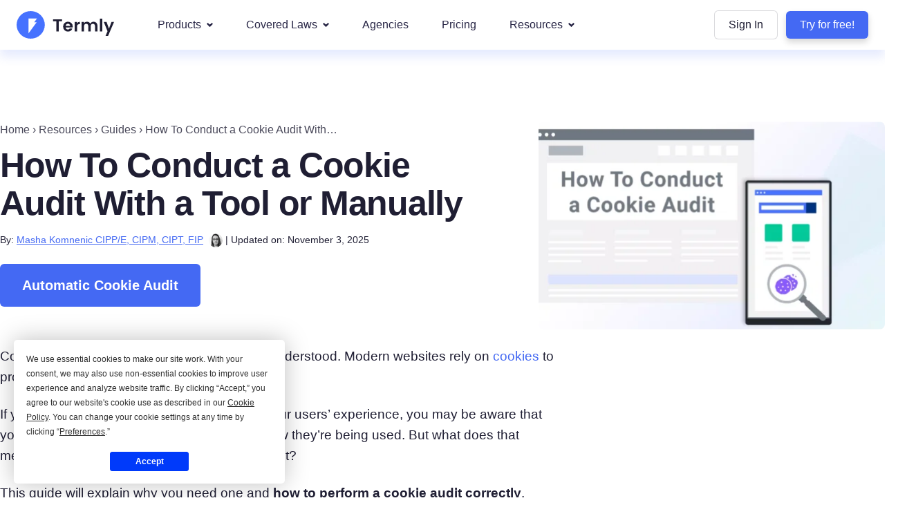

--- FILE ---
content_type: text/html; charset=UTF-8
request_url: https://termly.io/resources/guides/cookie-audit/
body_size: 35415
content:

<!DOCTYPE html>
<html lang="en">
<head>
    <meta name="viewport" content="width=device-width, initial-scale=1">
    <meta name='robots' content='index, follow, max-image-preview:large, max-snippet:-1, max-video-preview:-1' />
        <script type="69ef2c8b626721fe30a514e3-text/javascript">
            window.tly_loaded = false;
            window.getUpdatedCookieWhitelistByTermly = function(data) {
                window.tly_loaded = true;
                window.tly_data = data;
                const event = new Event('tly_loaded');
                window.dispatchEvent(event);
            };
            window.tly_script_delay = 5000;
            window.tly_delay_target = "mobile";
            window.tly_delay_scripts = "both";
        </script>

                    <script type="69ef2c8b626721fe30a514e3-text/javascript">
                (function() {
                    const GTM_ID = 'GTM-KJBTQ26D';
                    const TERMLY_SRC = "https://app.termly.io/resource-blocker/9598d17a-6c78-437c-83a3-52d50ae899fd?autoBlock=off";
                    const TERMLY_SCRIPT_ID = 'termly-embed-script';

                    function loadgtm(w, d, s, l, i) {
                        console.log('[TLY] GTM script is about to load (after Termly):', { id: i, layer: l });
                        w[l] = w[l] || [];
                        w[l].push({
                            'gtm.start': new Date().getTime(),
                            event: 'gtm.js'
                        });
                        var f = d.getElementsByTagName(s)[0],
                            j = d.createElement(s),
                            dl = l != 'dataLayer' ? '&l=' + l : '';
                        j.defer = true;
                        j.src = 'https://www.googletagmanager.com/gtm.js?id=' + i + dl;
                        f.parentNode.insertBefore(j, f);
                    }

                    function loadtermly() {
                        return new Promise(function(resolve, reject) {
                            // If already present & loaded
                            const existing = document.getElementById(TERMLY_SCRIPT_ID);
                            if (existing && existing.dataset.loaded === 'true') {
                                console.log('[TLY] Termly already loaded');
                                resolve();
                                return;
                            }
                            if (existing) {
                                // Not yet marked loaded; attach listener
                                existing.addEventListener('load', () => {
                                    existing.dataset.loaded = 'true';
                                    console.log('[TLY] Termly loaded (existing)');
                                    resolve();
                                });
                                existing.addEventListener('error', reject);
                                return;
                            }

                            console.log('[TLY] Termly script is about to load');
                            var termly_embed_script = document.createElement('script');
                            termly_embed_script.id = TERMLY_SCRIPT_ID;
                            termly_embed_script.type = "text/javascript";
                            termly_embed_script.src = TERMLY_SRC;
                            termly_embed_script.onload = function() {
                                termly_embed_script.dataset.loaded = 'true';
                                console.log('[TLY] Termly script load complete');
                                resolve();
                            };
                            termly_embed_script.onerror = function(e) {
                                console.warn('[TLY] Termly script failed to load', e);
                                reject(e);
                            };
                            document.head.appendChild(termly_embed_script);
                        });
                    }

                    function sequenceLoad(afterTermlyCallback) {
                        loadtermly()
                            .then(afterTermlyCallback)
                            .catch(function() {
                                // Even if Termly fails, proceed with GTM to avoid blocking analytics entirely
                                console.warn('[TLY] Proceeding to GTM despite Termly load failure');
                                afterTermlyCallback();
                            });
                    }

                    window.onload = function() {
                        var isMobile = /Android|webOS|iPhone|iPad|iPod|BlackBerry|IEMobile|Opera Mini/i.test(navigator.userAgent);
                        var delayTarget = window.tly_delay_target;
                        var delayScripts = window.tly_delay_scripts;
                        var shouldDelay = (delayTarget === 'both') ||
                            (delayTarget === 'mobile' && isMobile) ||
                            (delayTarget === 'desktop' && !isMobile);

                        console.log('[TLY] Delay settings:', {
                            isMobile: isMobile,
                            delayTarget: delayTarget,
                            delayScripts: delayScripts,
                            shouldDelay: shouldDelay,
                            scriptDelay: window.tly_script_delay
                        });

                        function runScripts(delayed) {
                            if (delayScripts === 'both') {
                                if (delayed) {
                                    setTimeout(function() {
                                        sequenceLoad(function() {
                                            loadgtm(window, document, 'script', 'dataLayer', GTM_ID);
                                        });
                                    }, window.tly_script_delay);
                                } else {
                                    sequenceLoad(function() {
                                        loadgtm(window, document, 'script', 'dataLayer', GTM_ID);
                                    });
                                }
                            } else if (delayScripts === 'termly') {
                                if (delayed) {
                                    // Termly delayed => GTM must also wait (requirement: GTM after Termly load)
                                    setTimeout(function() {
                                        sequenceLoad(function() {
                                            loadgtm(window, document, 'script', 'dataLayer', GTM_ID);
                                        });
                                    }, window.tly_script_delay);
                                } else {
                                    sequenceLoad(function() {
                                        loadgtm(window, document, 'script', 'dataLayer', GTM_ID);
                                    });
                                }
                            } else if (delayScripts === 'gtm') {
                                if (delayed) {
                                    // Termly immediate; GTM delayed AFTER Termly load
                                    sequenceLoad(function() {
                                        setTimeout(function() {
                                            loadgtm(window, document, 'script', 'dataLayer', GTM_ID);
                                        }, window.tly_script_delay);
                                    });
                                } else {
                                    sequenceLoad(function() {
                                        loadgtm(window, document, 'script', 'dataLayer', GTM_ID);
                                    });
                                }
                            }
                        }
                        runScripts(shouldDelay);
                    };
                })();
            </script>
        
	<!-- This site is optimized with the Yoast SEO Premium plugin v26.7 (Yoast SEO v26.7) - https://yoast.com/wordpress/plugins/seo/ -->
	<title>How To Conduct a Cookie Audit With a Tool or Manually</title>
<link data-rocket-prefetch href="https://app.termly.io" rel="dns-prefetch">
<style id="wpr-usedcss">img:is([sizes=auto i],[sizes^="auto," i]){contain-intrinsic-size:3000px 1500px}*,::backdrop,:after,:before{--tw-border-spacing-x:0;--tw-border-spacing-y:0;--tw-translate-x:0;--tw-translate-y:0;--tw-rotate:0;--tw-skew-x:0;--tw-skew-y:0;--tw-scale-x:1;--tw-scale-y:1;--tw-pan-x: ;--tw-pan-y: ;--tw-pinch-zoom: ;--tw-scroll-snap-strictness:proximity;--tw-gradient-from-position: ;--tw-gradient-via-position: ;--tw-gradient-to-position: ;--tw-ordinal: ;--tw-slashed-zero: ;--tw-numeric-figure: ;--tw-numeric-spacing: ;--tw-numeric-fraction: ;--tw-ring-inset: ;--tw-ring-offset-width:0px;--tw-ring-offset-color:#fff;--tw-ring-color:#3b82f680;--tw-ring-offset-shadow:0 0 #0000;--tw-ring-shadow:0 0 #0000;--tw-shadow:0 0 #0000;--tw-shadow-colored:0 0 #0000;--tw-blur: ;--tw-brightness: ;--tw-contrast: ;--tw-grayscale: ;--tw-hue-rotate: ;--tw-invert: ;--tw-saturate: ;--tw-sepia: ;--tw-drop-shadow: ;--tw-backdrop-blur: ;--tw-backdrop-brightness: ;--tw-backdrop-contrast: ;--tw-backdrop-grayscale: ;--tw-backdrop-hue-rotate: ;--tw-backdrop-invert: ;--tw-backdrop-opacity: ;--tw-backdrop-saturate: ;--tw-backdrop-sepia: ;--tw-contain-size: ;--tw-contain-layout: ;--tw-contain-paint: ;--tw-contain-style: }*,:after,:before{box-sizing:border-box;border:0 solid}:after,:before{--tw-content:""}html{line-height:1.5;-webkit-text-size-adjust:100%;tab-size:4;font-family:Helvetica,Arial,sans-serif;font-feature-settings:normal;font-variation-settings:normal;-webkit-tap-highlight-color:transparent}body{margin:0;line-height:inherit}hr{height:0;color:inherit;border-top-width:1px}h1,h2,h3,h4,h5,h6{font-size:inherit;font-weight:inherit}a{color:inherit;text-decoration:inherit}strong{font-weight:bolder}small{font-size:80%}button,input{font-family:inherit;font-feature-settings:inherit;font-variation-settings:inherit;font-size:100%;font-weight:inherit;line-height:inherit;letter-spacing:inherit;color:inherit;margin:0;padding:0}button{text-transform:none}button,input:where([type=button]),input:where([type=reset]),input:where([type=submit]){-webkit-appearance:button;background-color:initial;background-image:none}::-webkit-inner-spin-button,::-webkit-outer-spin-button{height:auto}::-webkit-search-decoration{-webkit-appearance:none}::-webkit-file-upload-button{-webkit-appearance:button;font:inherit}h1,h2,h3,h4,h5,h6,hr,p{margin:0}ol,ul{list-style:none;margin:0;padding:0}dialog{padding:0}input::placeholder{opacity:1;color:#9ca3af}button{cursor:pointer}iframe,img,object,svg{display:block;vertical-align:middle}img{max-width:100%;height:auto}[hidden]:where(:not([hidden=until-found])){display:none}html{width:100vw;overflow-x:hidden}body{overflow-x:clip;font-family:Helvetica,Arial,sans-serif;--tw-text-opacity:1;color:rgb(31 30 51/var(--tw-text-opacity,1))}.header,body{width:100vw}h1{font-size:40px;font-weight:700;line-height:1.1em;letter-spacing:-.025em}@media (min-width:1024px){h1{font-size:65px}}h2{font-size:32px;font-weight:700;line-height:1.1em;letter-spacing:-.025em}@media (min-width:1024px){h2{font-size:56px}}h3{font-size:32px}h3,h4{font-weight:700;line-height:1.1em;letter-spacing:-.025em}h4{font-size:20px}@media (min-width:1024px){h4{font-size:26px}}h6{font-size:20px;letter-spacing:-.025em}p{margin-bottom:1.5rem;font-size:15px;font-weight:400;line-height:1.375}p a{--tw-text-opacity:1;color:rgb(68 105 243/var(--tw-text-opacity,1));text-underline-offset:1px}p a:hover{text-decoration-line:underline}p:last-child{margin-bottom:0}nav ul li{padding-left:.5rem;padding-right:.5rem;font-size:16px}footer a{transition-property:all;transition-timing-function:cubic-bezier(.4,0,.2,1);transition-duration:.15s}.container{width:100%;margin-right:auto;margin-left:auto;padding-right:1rem;padding-left:1rem}@media (min-width:640px){.container{max-width:640px;padding-right:1rem;padding-left:1rem}}@media (min-width:768px){.container{max-width:768px}}@media (min-width:1024px){p{font-size:19px;line-height:1.5}.container{max-width:1024px;padding-right:0;padding-left:0}}@media (min-width:1280px){nav ul li{padding-right:3rem}.container{max-width:1280px;padding-right:0;padding-left:0}}.article h2{margin-bottom:1em;margin-top:1.2em;font-size:32px;font-weight:700}@media (min-width:1024px){.article h2{font-size:40px}}.article h3{margin-bottom:1em;margin-top:2em;font-weight:700}.article .sticky h3{margin-bottom:.5em;margin-top:0;font-weight:700}.article h4{margin-bottom:1em;margin-top:2em;font-size:19px;font-weight:700}@media (min-width:1024px){.article h4{font-size:24px}}.article .author h4{margin-bottom:.5em;margin-top:0;font-weight:700}.article p{font-size:16px;line-height:1.625;opacity:1}.article ul{margin-top:1.5rem;margin-bottom:1.5rem;margin-left:.75rem;list-style-position:outside;list-style-type:disc;padding-left:1.25rem}.article ul li{margin-bottom:.25rem;font-size:16px;opacity:1}@media (min-width:1024px){.article p{font-size:19px}.article ul{margin-left:1.5rem}.article ul li{font-size:19px}}.article ul li ul{margin-top:.25rem;list-style:circle}.article ol{margin-top:1.5rem;margin-bottom:1.5rem;margin-left:1.5rem;list-style-position:outside;list-style-type:decimal;padding-left:1.25rem}.article ol li{margin-bottom:.5rem;font-size:16px;opacity:1}.article .table-of-contents{display:flex;width:100%;flex-direction:column;align-items:center;border-radius:.375rem;--tw-bg-opacity:1;background-color:rgb(255 255 255/var(--tw-bg-opacity,1));--tw-shadow:0 10px 15px -3px #0000001a,0 4px 6px -4px #0000001a;--tw-shadow-colored:0 10px 15px -3px var(--tw-shadow-color),0 4px 6px -4px var(--tw-shadow-color);transition-property:all;transition-timing-function:cubic-bezier(.4,0,.2,1);transition-duration:.15s}.article .table-of-contents,.article .table-of-contents:hover{box-shadow:var(--tw-ring-offset-shadow,0 0 #0000),var(--tw-ring-shadow,0 0 #0000),var(--tw-shadow)}.article .table-of-contents:hover{--tw-shadow:0 20px 25px -5px #0000001a,0 8px 10px -6px #0000001a;--tw-shadow-colored:0 20px 25px -5px var(--tw-shadow-color),0 8px 10px -6px var(--tw-shadow-color)}.article .table-of-contents{margin-top:4rem;margin-bottom:4rem;align-items:flex-start;padding:1.5rem}.article .table-of-contents ol{line-height:2;--tw-text-opacity:1;color:rgb(68 105 243/var(--tw-text-opacity,1))}.article .table-of-contents ol ul,.article .table-of-contents ul ul{display:none}.article .table-of-contents a{--tw-text-opacity:1;color:rgb(68 105 243/var(--tw-text-opacity,1));text-decoration-line:underline}.article .table-of-contents>span{margin-bottom:1rem;display:block;font-size:26px}input:checked~.article .table-of-contents>span{--tw-bg-opacity:1;background-color:rgb(68 105 243/var(--tw-bg-opacity,1))}.article .box{margin-top:3rem;margin-bottom:1.5rem;border-radius:.375rem;padding:1.5rem 1rem;background-image:linear-gradient(to top right,var(--tw-gradient-stops));--tw-gradient-from:#e4f7f5 var(--tw-gradient-from-position);--tw-gradient-to:#e4f7f500 var(--tw-gradient-to-position);--tw-gradient-stops:var(--tw-gradient-from),var(--tw-gradient-to);--tw-gradient-to:#e9edfd00 var(--tw-gradient-to-position);--tw-gradient-stops:var(--tw-gradient-from),#e9edfd var(--tw-gradient-via-position),var(--tw-gradient-to);--tw-gradient-to:#edeafa var(--tw-gradient-to-position)}@media (min-width:1024px){.article ol li{font-size:19px}.article .table-of-contents{margin-left:-1.5rem}.article .box{margin-left:-2.5rem;padding:3rem}}.article .box>h3{margin-top:0}.article .tip{position:relative;margin-top:3rem;margin-bottom:3rem;display:flex;width:100%;max-width:none;align-items:center;border-radius:0;border-width:0;padding:1.5rem 1.5rem 1.5rem 2.5rem;--tw-text-opacity:1;color:rgb(28 27 46/var(--tw-text-opacity,1))}.article .tip.tip-style-yellow{border-left-color:rgb(253 224 71/var(--tw-border-opacity,1));background-color:rgb(254 249 195/var(--tw-bg-opacity,1))}.article .tip.tip-style-yellow{--tw-border-opacity:1;--tw-bg-opacity:1;padding-top:1.5rem;padding-bottom:1.5rem;padding-right:.75rem;font-size:16px}.article .tip a:not(.btn-primary){text-decoration-line:underline}.article .tip a:not(.btn-primary),.article a:not(.btn-primary){--tw-text-opacity:1;color:rgb(68 105 243/var(--tw-text-opacity,1))}.article a:not(.btn-primary):hover{text-decoration-line:underline}.article .breadcrumb a:not(.btn-primary),.article .tip a{--tw-text-opacity:1;color:rgb(28 27 46/var(--tw-text-opacity,1))}.article .tip a{text-decoration-line:underline}.article .tip img,.article .tip svg{margin-top:0;margin-bottom:0;margin-right:.75rem;height:2.5rem;width:2.5rem;--tw-shadow:0 0 #0000;--tw-shadow-colored:0 0 #0000;box-shadow:var(--tw-ring-offset-shadow,0 0 #0000),var(--tw-ring-shadow,0 0 #0000),var(--tw-shadow)}.article img.image-shadow{box-shadow:0 3px .5em 0 #3a45641a}.article img.no-shadow{box-shadow:0 0 0 0 #3a45641a}.article img{box-shadow:0 3px .5em 0 #3a45641a;margin:3rem auto}.article iframe{aspect-ratio:16/9;height:auto;width:100%}.article hr{margin:1.5em 0;clear:both;border:none;border-top:1px solid #ededef;border-collapse:collapse}.article .aligncenter{margin-left:auto;margin-right:auto}.author .avatar{margin-bottom:.75rem;margin-top:0;width:4rem;border-radius:9999px}.single-post .article h3{font-size:24px}.single-post .article h4{line-height:1.25;opacity:.8}.site:focus{--tw-border-opacity:1;border-color:rgb(68 105 243/var(--tw-border-opacity,1))}.breadcrumb{margin-left:auto;margin-right:auto;width:100%;overflow:hidden}.breadcrumb a:hover{text-decoration-line:underline}.breadcrumb span{display:flex;flex-shrink:0;flex-wrap:wrap;align-items:center;justify-content:center}.breadcrumb svg{height:1rem;width:1rem}.breadcrumb.text-left span{display:flex;align-items:center;justify-content:flex-start}.card{display:flex;width:100%;flex-direction:column;align-items:center;border-radius:.375rem;--tw-bg-opacity:1;background-color:rgb(255 255 255/var(--tw-bg-opacity,1));--tw-shadow:0 10px 15px -3px #0000001a,0 4px 6px -4px #0000001a;--tw-shadow-colored:0 10px 15px -3px var(--tw-shadow-color),0 4px 6px -4px var(--tw-shadow-color);transition-property:all;transition-timing-function:cubic-bezier(.4,0,.2,1);transition-duration:.15s}.card,.card:hover{box-shadow:var(--tw-ring-offset-shadow,0 0 #0000),var(--tw-ring-shadow,0 0 #0000),var(--tw-shadow)}.card:hover{--tw-shadow:0 20px 25px -5px #0000001a,0 8px 10px -6px #0000001a;--tw-shadow-colored:0 20px 25px -5px var(--tw-shadow-color),0 8px 10px -6px var(--tw-shadow-color)}.tip{z-index:20;max-width:470px;align-items:center;border-top-left-radius:.375rem;border-bottom-left-radius:.375rem;border-top-right-radius:.375rem;border-bottom-right-radius:.375rem;border-width:2px;--tw-bg-opacity:1;background-color:rgb(255 255 255/var(--tw-bg-opacity,1))}@media (min-width:1024px){.article .tip{padding-left:2.5rem;padding-right:2.5rem}.single-post .article h3{font-size:32px}.tip{border-top-left-radius:9999px;border-bottom-left-radius:9999px}.btn{white-space:nowrap}}.btn{border-radius:.375rem;padding:.5rem 1.25rem;text-align:center}.btn-primary{border-radius:.375rem;--tw-bg-opacity:1;background-color:rgb(68 105 243/var(--tw-bg-opacity,1));padding:1rem 2rem;text-align:center;--tw-text-opacity:1;color:rgb(255 255 255/var(--tw-text-opacity,1));transition-property:color,background-color,border-color,text-decoration-color,fill,stroke;transition-timing-function:cubic-bezier(.4,0,.2,1);transition-duration:.15s}.btn-primary:hover{--tw-bg-opacity:1;background-color:rgb(44 78 207/var(--tw-bg-opacity,1))}.btn-primary-group{white-space:nowrap;border-radius:.375rem;border-top-left-radius:0;border-top-right-radius:0;--tw-bg-opacity:1;background-color:rgb(68 105 243/var(--tw-bg-opacity,1));padding:1rem 2rem;font-size:20px;--tw-text-opacity:1;color:rgb(255 255 255/var(--tw-text-opacity,1));transition-property:color,background-color,border-color,text-decoration-color,fill,stroke;transition-timing-function:cubic-bezier(.4,0,.2,1);transition-duration:.15s}.btn-primary-group:hover{--tw-bg-opacity:1;background-color:rgb(44 78 207/var(--tw-bg-opacity,1))}.snap-x::-webkit-scrollbar{display:none}.snap-x{-ms-overflow-style:none;scrollbar-width:none}#nav-items,#nav-mobile{overflow-x:hidden}.nav-item{position:relative;display:block;white-space:nowrap;padding:1.5rem 1rem;font-size:20px;font-weight:700;transition-property:color,background-color,border-color,text-decoration-color,fill,stroke;transition-timing-function:cubic-bezier(.4,0,.2,1);transition-duration:.15s}input:checked~.nav-item{--tw-bg-opacity:1;background-color:rgb(68 105 243/var(--tw-bg-opacity,1))}.nav-item:hover{--tw-text-opacity:1;color:rgb(68 105 243/var(--tw-text-opacity,1))}@media (min-width:1024px){.btn-primary{white-space:nowrap}.btn-primary-group{border-top-right-radius:.375rem;border-bottom-left-radius:0}.nav-item{font-size:16px;font-weight:400}}@media (min-width:1280px){.nav-item{padding-left:1.5rem;padding-right:1.5rem}}.dropdown{position:relative}.sub-menu{pointer-events:none;position:relative;top:100%;display:flex;height:auto;overflow:hidden;border-bottom-right-radius:.375rem;border-bottom-left-radius:.375rem;--tw-bg-opacity:1;background-color:rgb(255 255 255/var(--tw-bg-opacity,1));padding:1.5rem;opacity:0;--tw-shadow:0 10px 14px #4469f324;--tw-shadow-colored:0 10px 14px var(--tw-shadow-color);box-shadow:var(--tw-ring-offset-shadow,0 0 #0000),var(--tw-ring-shadow,0 0 #0000),var(--tw-shadow);transition-property:opacity;transition-duration:.3s;transition-timing-function:cubic-bezier(.4,0,.2,1)}@media (min-width:768px){.sub-menu{position:absolute}}.dropdown:hover .sub-menu{pointer-events:auto}.header .dropdown:hover .sub-menu{opacity:1!important}.dropdown:hover .nav-item svg path{fill:#4469f3}.sub-menu-item{display:flex;align-items:center;padding-top:.5rem;padding-bottom:.5rem;letter-spacing:-.025em;transition-property:color,background-color,border-color,text-decoration-color,fill,stroke;transition-timing-function:cubic-bezier(.4,0,.2,1);transition-duration:.15s}.sub-menu-item:hover{--tw-text-opacity:1;color:rgb(68 105 243/var(--tw-text-opacity,1))}small{display:block}input:checked~small{--tw-bg-opacity:1;background-color:rgb(68 105 243/var(--tw-bg-opacity,1))}.sub-menu a{position:relative;opacity:0;transition-timing-function:cubic-bezier(.4,0,1,1);animation:.5s cubic-bezier(0,.71,.26,1) both slide-left}.sub-menu .sub-menu-items a:nth-child(2){animation-delay:.1s}.sub-menu .sub-menu-items a:nth-child(3){animation-delay:.15s}.sub-menu .sub-menu-items a:nth-child(4){animation-delay:.2s}.sub-menu .sub-menu-items a:nth-child(5){animation-delay:.35s}.sub-menu .sub-menu-items a:nth-child(6){animation-delay:.4s}.sub-menu .sub-menu-items a:nth-child(7){animation-delay:.45s}.sub-menu .sub-menu-items a:nth-child(8){animation-delay:.5s}.sub-menu .sub-menu-items a:nth-child(9){animation-delay:.55s}.sub-menu .sub-menu-items a:nth-child(10){animation-delay:.6s}.dropdown:hover .sub-menu a:hover{transition-delay:0}.carousel{position:relative}.carousel-control.prev{position:absolute;top:50%;left:-2rem;display:none;--tw-translate-y:-50%;transition-property:all;transition-timing-function:cubic-bezier(.4,0,.2,1);transition-duration:.15s}.carousel-control.prev,.carousel-control.prev:active{transform:translate(var(--tw-translate-x),var(--tw-translate-y)) rotate(var(--tw-rotate)) skewX(var(--tw-skew-x)) skewY(var(--tw-skew-y)) scaleX(var(--tw-scale-x)) scaleY(var(--tw-scale-y))}.carousel-control.prev:active{--tw-scale-x:.75;--tw-scale-y:.75}@media (min-width:640px){.carousel-control.prev{display:block}input:checked~.carousel-control.prev{--tw-bg-opacity:1;background-color:rgb(68 105 243/var(--tw-bg-opacity,1))}}.carousel-control.next{position:absolute;top:50%;right:-2rem;display:none;--tw-translate-y:-50%;transition-property:all;transition-timing-function:cubic-bezier(.4,0,.2,1);transition-duration:.15s}.carousel-control.next,.carousel-control.next:active{transform:translate(var(--tw-translate-x),var(--tw-translate-y)) rotate(var(--tw-rotate)) skewX(var(--tw-skew-x)) skewY(var(--tw-skew-y)) scaleX(var(--tw-scale-x)) scaleY(var(--tw-scale-y))}.carousel-control.next:active{--tw-scale-x:.75;--tw-scale-y:.75}@media (min-width:640px){.carousel-control.next{display:block}input:checked~.carousel-control.next{--tw-bg-opacity:1;background-color:rgb(68 105 243/var(--tw-bg-opacity,1))}}.sticky-plans.stickied{pointer-events:auto;position:fixed;left:0;display:none;--tw-translate-y:0px;transform:translate(var(--tw-translate-x),var(--tw-translate-y)) rotate(var(--tw-rotate)) skewX(var(--tw-skew-x)) skewY(var(--tw-skew-y)) scaleX(var(--tw-scale-x)) scaleY(var(--tw-scale-y));opacity:1}.sticky-plans.stickied{top:72px}.snippet{height:100%}.screen-reader-text{clip:rect(1px,1px,1px,1px);word-wrap:normal!important;position:absolute;width:1px;height:1px;margin:-1px;padding:0;overflow:hidden;border:0;clip-path:inset(50%)}.burger,.nav-chev{display:flex;height:3rem;width:3rem;flex-shrink:0;align-items:center;justify-content:center}.popup-bg{display:none}.article .tip svg{margin-right:1.5rem;height:2.5rem;width:2.5rem}@keyframes slide-left{0%{transform:translateX(20px);opacity:0}to{transform:translateX(0);opacity:1}}.sr-only{position:absolute;width:1px;height:1px;padding:0;margin:-1px;overflow:hidden;clip:rect(0,0,0,0);white-space:nowrap;border-width:0}.pointer-events-none{pointer-events:none}.visible{visibility:visible}.fixed{position:fixed}.relative{position:relative}.sticky{position:sticky}.bottom-0{bottom:0}.left-0{left:0}.left-full{left:100%}.top-32{top:8rem}.z-10{z-index:10}.z-20{z-index:20}.z-50{z-index:50}.\!mx-0{margin-left:0!important;margin-right:0!important}.mx-auto{margin-left:auto;margin-right:auto}.my-4{margin-top:1rem;margin-bottom:1rem}.my-6{margin-top:1.5rem;margin-bottom:1.5rem}.\!mb-0{margin-bottom:0!important}.-mt-4{margin-top:-1rem}.-mt-5{margin-top:-1.25rem}.mb-0{margin-bottom:0}.mb-1{margin-bottom:.25rem}.mb-12{margin-bottom:3rem}.mb-2{margin-bottom:.5rem}.mb-20{margin-bottom:5rem}.mb-3{margin-bottom:.75rem}.mb-4{margin-bottom:1rem}.mb-5{margin-bottom:1.25rem}.mb-6{margin-bottom:1.5rem}.mb-8{margin-bottom:2rem}.ml-0{margin-left:0}.ml-10{margin-left:2.5rem}.ml-2{margin-left:.5rem}.mr-2{margin-right:.5rem}.mr-3{margin-right:.75rem}.mt-0{margin-top:0}.mt-12{margin-top:3rem}.mt-2{margin-top:.5rem}.mt-3{margin-top:.75rem}.mt-4{margin-top:1rem}.mt-6{margin-top:1.5rem}.block{display:block}.inline-block{display:inline-block}.flex{display:flex}.grid{display:grid}.hidden{display:none}.h-10{height:2.5rem}.h-12{height:3rem}.h-14{height:3.5rem}.h-6{height:1.5rem}.h-60{height:15rem}.h-8{height:2rem}.h-auto{height:auto}.h-full{height:100%}.\!w-10{width:2.5rem!important}.\!w-5{width:1.25rem!important}.w-11\/12{width:91.666667%}.w-12{width:3rem}.w-4{width:1rem}.w-6{width:1.5rem}.w-8{width:2rem}.w-auto{width:auto}.w-fit{width:fit-content}.w-full{width:100%}.max-w-\[1600px\]{max-width:1600px}.flex-none{flex:none}.shrink-0{flex-shrink:0}.flex-grow,.grow{flex-grow:1}.rotate-180{--tw-rotate:180deg}.rotate-180{transform:translate(var(--tw-translate-x),var(--tw-translate-y)) rotate(var(--tw-rotate)) skewX(var(--tw-skew-x)) skewY(var(--tw-skew-y)) scaleX(var(--tw-scale-x)) scaleY(var(--tw-scale-y))}.rotate-90{--tw-rotate:90deg}.rotate-90{transform:translate(var(--tw-translate-x),var(--tw-translate-y)) rotate(var(--tw-rotate)) skewX(var(--tw-skew-x)) skewY(var(--tw-skew-y)) scaleX(var(--tw-scale-x)) scaleY(var(--tw-scale-y))}.snap-x{scroll-snap-type:x var(--tw-scroll-snap-strictness)}.snap-mandatory{--tw-scroll-snap-strictness:mandatory}.snap-center{scroll-snap-align:center}.grid-cols-2{grid-template-columns:repeat(2,minmax(0,1fr))}.flex-row{flex-direction:row}.flex-col{flex-direction:column}.flex-col-reverse{flex-direction:column-reverse}.flex-wrap{flex-wrap:wrap}.items-start{align-items:flex-start}.items-center{align-items:center}.justify-start{justify-content:flex-start}.justify-end{justify-content:flex-end}.justify-center{justify-content:center}.justify-between{justify-content:space-between}.gap-0{gap:0}.gap-2{gap:.5rem}.gap-4{gap:1rem}.gap-x-4{column-gap:1rem}.gap-y-2{row-gap:.5rem}.gap-y-4{row-gap:1rem}.overflow-hidden{overflow:hidden}.overflow-x-auto{overflow-x:auto}.overflow-y-auto{overflow-y:auto}.scroll-smooth{scroll-behavior:smooth}.rounded{border-radius:.25rem}.rounded-3xl{border-radius:1.5rem}.rounded-lg{border-radius:.5rem}.rounded-md{border-radius:.375rem}.rounded-tl-md{border-top-left-radius:.375rem}.rounded-tr-md{border-top-right-radius:.375rem}.border{border-width:1px}.border-b-0{border-bottom-width:0}.border-l{border-left-width:1px}.border-l-2{border-left-width:2px}.border-r{border-right-width:1px}.border-t{border-top-width:1px}.border-gray-light{--tw-border-opacity:1;border-color:rgb(223 223 223/var(--tw-border-opacity,1))}.border-green{--tw-border-opacity:1;border-color:rgb(0 201 153/var(--tw-border-opacity,1))}.border-lightblue{--tw-border-opacity:1;border-color:rgb(233 237 253/var(--tw-border-opacity,1))}.border-transparent-light{border-color:#1f1e332b}.bg-lightblue{--tw-bg-opacity:1;background-color:rgb(233 237 253/var(--tw-bg-opacity,1))}.bg-midblue{--tw-bg-opacity:1;background-color:rgb(211 219 246/var(--tw-bg-opacity,1))}.bg-transparent-blueclear{background-color:#4469f314}.bg-white{--tw-bg-opacity:1;background-color:rgb(255 255 255/var(--tw-bg-opacity,1))}.object-contain{object-fit:contain}.object-cover{object-fit:cover}.p-0{padding:0}.p-3{padding:.75rem}.p-4{padding:1rem}.px-0{padding-left:0;padding-right:0}.px-2{padding-left:.5rem;padding-right:.5rem}.px-4{padding-left:1rem;padding-right:1rem}.px-5{padding-left:1.25rem;padding-right:1.25rem}.px-6{padding-left:1.5rem;padding-right:1.5rem}.py-12{padding-top:3rem;padding-bottom:3rem}.py-2{padding-top:.5rem;padding-bottom:.5rem}.py-4{padding-top:1rem;padding-bottom:1rem}.py-6{padding-top:1.5rem;padding-bottom:1.5rem}.py-8{padding-top:2rem;padding-bottom:2rem}.pb-12{padding-bottom:3rem}.pb-24{padding-bottom:6rem}.pb-28{padding-bottom:7rem}.pb-48{padding-bottom:12rem}.pl-1{padding-left:.25rem}.pl-4{padding-left:1rem}.pr-0{padding-right:0}.pt-1{padding-top:.25rem}.pt-14{padding-top:3.5rem}.pt-20{padding-top:5rem}.pt-32{padding-top:8rem}.pt-6{padding-top:1.5rem}.text-left{text-align:left}.text-center{text-align:center}.text-right{text-align:right}.align-middle{vertical-align:middle}.text-articleheader{font-size:24px}.text-bigger{font-size:40px}.text-large{font-size:26px}.text-medium{font-size:20px}.text-nano{font-size:9px}.text-panel{font-size:11px}.text-small{font-size:16px}.text-smaller{font-size:14px}.text-tiny{font-size:12px}.font-bold{font-weight:700}.font-light{font-weight:300}.font-normal{font-weight:400}.uppercase{text-transform:uppercase}.leading-4{line-height:1rem}.leading-list{line-height:1.8em}.leading-snug{line-height:1.375}.leading-tight{line-height:1.25}.text-darkblue{--tw-text-opacity:1;color:rgb(39 37 69/var(--tw-text-opacity,1))}.text-deepblue{--tw-text-opacity:1;color:rgb(68 105 243/var(--tw-text-opacity,1))}.text-deepdarkblue{--tw-text-opacity:1;color:rgb(44 78 207/var(--tw-text-opacity,1))}.text-gray-dark{--tw-text-opacity:1;color:rgb(31 30 51/var(--tw-text-opacity,1))}.text-gray-light{--tw-text-opacity:1;color:rgb(223 223 223/var(--tw-text-opacity,1))}.text-gray-medium{--tw-text-opacity:1;color:rgb(196 196 196/var(--tw-text-opacity,1))}.text-white{--tw-text-opacity:1;color:rgb(255 255 255/var(--tw-text-opacity,1))}.underline{text-decoration-line:underline}.opacity-0{opacity:0}.opacity-100{opacity:1}.opacity-60{opacity:.6}.opacity-80{opacity:.8}.shadow-blue{box-shadow:var(--tw-ring-offset-shadow,0 0 #0000),var(--tw-ring-shadow,0 0 #0000),var(--tw-shadow)}.shadow-blue{--tw-shadow:0 10px 14px #4469f324;--tw-shadow-colored:0 10px 14px var(--tw-shadow-color)}.shadow-lg{box-shadow:var(--tw-ring-offset-shadow,0 0 #0000),var(--tw-ring-shadow,0 0 #0000),var(--tw-shadow)}.shadow-lg{--tw-shadow:0 10px 15px -3px #0000001a,0 4px 6px -4px #0000001a;--tw-shadow-colored:0 10px 15px -3px var(--tw-shadow-color),0 4px 6px -4px var(--tw-shadow-color)}.shadow-med{box-shadow:var(--tw-ring-offset-shadow,0 0 #0000),var(--tw-ring-shadow,0 0 #0000),var(--tw-shadow)}.shadow-med{--tw-shadow:0px 5px 10px #00000029;--tw-shadow-colored:0px 5px 10px var(--tw-shadow-color)}.shadow-none{--tw-shadow:0 0 #0000;--tw-shadow-colored:0 0 #0000}.shadow-none{box-shadow:var(--tw-ring-offset-shadow,0 0 #0000),var(--tw-ring-shadow,0 0 #0000),var(--tw-shadow)}.outline-none{outline:#0000 solid 2px;outline-offset:2px}.drop-shadow-2xl{--tw-drop-shadow:drop-shadow(0 25px 25px #00000026)}.drop-shadow-2xl{filter:var(--tw-blur) var(--tw-brightness) var(--tw-contrast) var(--tw-grayscale) var(--tw-hue-rotate) var(--tw-invert) var(--tw-saturate) var(--tw-sepia) var(--tw-drop-shadow)}.transition-all{transition-property:all;transition-timing-function:cubic-bezier(.4,0,.2,1);transition-duration:.15s}.transition-colors{transition-property:color,background-color,border-color,text-decoration-color,fill,stroke;transition-timing-function:cubic-bezier(.4,0,.2,1);transition-duration:.15s}dialog{width:91.666667%;border-radius:1.5rem;padding:3rem 1.5rem 1.5rem;--tw-shadow:0 25px 50px -12px #00000040;--tw-shadow-colored:0 25px 50px -12px var(--tw-shadow-color);box-shadow:var(--tw-ring-offset-shadow,0 0 #0000),var(--tw-ring-shadow,0 0 #0000),var(--tw-shadow)}@media (min-width:1024px){.sticky-plans.stickied{display:block}dialog{max-width:48rem;padding:2.5rem}}dialog:not([open]){display:none}dialog.breadcrumb:-internal-modal span{display:flex;align-items:center;justify-content:flex-start}dialog:-internal-modal{background-color:#f9f5fdfa;text-align:left}dialog::backdrop{background-color:#4469f314;-webkit-backdrop-filter:blur(5px);backdrop-filter:blur(5px)}.dialog-close{position:absolute;top:1rem;right:1rem;width:fit-content}.dialog-close img{height:1.5rem;width:1.5rem}.text-gradient{background-image:linear-gradient(to right,var(--tw-gradient-stops));--tw-gradient-from:#8d37d8 var(--tw-gradient-from-position);--tw-gradient-to:#8d37d800 var(--tw-gradient-to-position);--tw-gradient-stops:var(--tw-gradient-from),var(--tw-gradient-to);--tw-gradient-to:#4469f300 var(--tw-gradient-to-position);--tw-gradient-stops:var(--tw-gradient-from),#4469f3 var(--tw-gradient-via-position),var(--tw-gradient-to);--tw-gradient-to:#4469f3 var(--tw-gradient-to-position);-webkit-background-clip:text;background-clip:text;color:#fff0}footer{overflow:hidden}footer ul li{margin-bottom:.25rem;font-size:14px}footer ul li a{--tw-text-opacity:1;color:rgb(28 27 46/var(--tw-text-opacity,1))}footer ul li a:hover{--tw-text-opacity:1;color:rgb(68 105 243/var(--tw-text-opacity,1))}.bg-gradient-light{background-image:linear-gradient(to top right,var(--tw-gradient-stops))}.bg-gradient-light{--tw-gradient-from:#e4f7f5 var(--tw-gradient-from-position);--tw-gradient-to:#e4f7f500 var(--tw-gradient-to-position);--tw-gradient-stops:var(--tw-gradient-from),var(--tw-gradient-to);--tw-gradient-to:#e9edfd00 var(--tw-gradient-to-position);--tw-gradient-stops:var(--tw-gradient-from),#e9edfd var(--tw-gradient-via-position),var(--tw-gradient-to);--tw-gradient-to:#edeafa var(--tw-gradient-to-position)}input:checked~.block{--tw-bg-opacity:1;background-color:rgb(68 105 243/var(--tw-bg-opacity,1))}.article .list{margin-bottom:1.5em;padding:1em 2.5em 1em 0;background-color:#ecfffd}.article .list ol,.article .list ul{padding-left:3.75em}.article .list li::marker{color:#5277ff}.article .list li{margin-bottom:1.5909090909em!important}.modular-dropdown{position:relative;width:100%;max-width:21.25em}.modular-dropdown.open .drop-menu{display:block}.burger-tablet{display:none}@media (hover:none) and (min-width:1024px){.burger-tablet{display:block!important;margin-left:2em}#nav{display:none}#nav-mobile{display:block!important;top:0;max-width:600px;right:0;left:auto;box-shadow:0 0 800px #00000080}.try-for-free{display:none!important}.logo-wrap{flex-grow:1;height:72px}.nav-logo-wrap{height:72px;position:sticky;top:0;background:#fff;z-index:10}#nav-items{padding-bottom:100px!important}.burger{width:40px}}.country-selector{margin-top:1rem}.country-selector,.country-selector ul{display:flex!important;gap:.2em}.country-selector input{display:none}.country-selector .weglot-lang a,.country-selector .wgcurrent{position:relative;line-height:20px;font-size:14px;width:40px!important;height:40px!important;transition-property:background-color;transition-duration:.2s;transition-timing-function:linear;font-weight:700;display:flex!important;justify-content:center;align-items:center}.country-selector .wgcurrent{background-color:#3d46fb;color:#fff}.country-selector .weglot-lang a:hover{color:inherit!important;background:#e8e9e9;text-decoration:none!important}.country-selector a{padding:0!important}.country-selector.weglot-inline li{margin:0!important}.hover\:border-deepblue:hover{--tw-border-opacity:1;border-color:rgb(68 105 243/var(--tw-border-opacity,1))}.hover\:border-transparent-clear:hover{border-color:#fff0}.hover\:bg-midblue:hover{--tw-bg-opacity:1;background-color:rgb(211 219 246/var(--tw-bg-opacity,1))}.hover\:text-deepblue:hover{--tw-text-opacity:1;color:rgb(68 105 243/var(--tw-text-opacity,1))}.hover\:opacity-100:hover{opacity:1}.focus\:outline-none:focus{outline:#0000 solid 2px;outline-offset:2px}@media (min-width:768px){.md\:flex{display:flex}.md\:grid{display:grid}.md\:max-w-full{max-width:100%}.md\:flex-wrap{flex-wrap:wrap}}@media (min-width:1024px){.lg\:mb-0{margin-bottom:0}.lg\:mb-12{margin-bottom:3rem}.lg\:mb-20{margin-bottom:5rem}.lg\:mb-4{margin-bottom:1rem}.lg\:mb-6{margin-bottom:1.5rem}.lg\:mt-12{margin-top:3rem}.lg\:mt-6{margin-top:1.5rem}.lg\:block{display:block}.lg\:flex{display:flex}.lg\:hidden{display:none}.lg\:\!w-12{width:3rem!important}.lg\:\!w-5{width:1.25rem!important}.lg\:w-4\/12{width:33.333333%}.lg\:w-5\/12{width:41.666667%}.lg\:w-7\/12{width:58.333333%}.lg\:w-8\/12{width:66.666667%}.lg\:w-\[42rem\]{width:42rem}.lg\:w-\[48rem\]{width:48rem}.lg\:w-auto{width:auto}.lg\:max-w-full{max-width:100%}.lg\:grid-cols-2{grid-template-columns:repeat(2,minmax(0,1fr))}.lg\:flex-row{flex-direction:row}.lg\:flex-col{flex-direction:column}.lg\:items-center{align-items:center}.lg\:justify-start{justify-content:flex-start}.lg\:overflow-visible{overflow:visible}.lg\:rounded-bl-md{border-bottom-left-radius:.375rem}.lg\:rounded-tr-none{border-top-right-radius:0}.lg\:border-b{border-bottom-width:1px}.lg\:border-r-0{border-right-width:0}.lg\:p-8{padding:2rem}.lg\:px-6{padding-left:1.5rem;padding-right:1.5rem}.lg\:px-8{padding-left:2rem;padding-right:2rem}.lg\:py-0{padding-top:0;padding-bottom:0}.lg\:py-6{padding-top:1.5rem;padding-bottom:1.5rem}.lg\:pl-8{padding-left:2rem}.lg\:pr-12{padding-right:3rem}.lg\:pr-2{padding-right:.5rem}.lg\:pr-6{padding-right:1.5rem}.lg\:pt-0{padding-top:0}.lg\:pt-44{padding-top:11rem}.lg\:text-center{text-align:center}.lg\:text-big{font-size:32px}.lg\:text-bigger{font-size:40px}.lg\:text-huge{font-size:50px}.lg\:text-medium{font-size:20px}.lg\:text-small{font-size:16px}input:checked~.lg\:block{--tw-bg-opacity:1;background-color:rgb(68 105 243/var(--tw-bg-opacity,1))}}@media (min-width:1280px){.xl\:col-span-2{grid-column:span 2/span 2}.xl\:col-span-3{grid-column:span 3/span 3}.xl\:col-span-6{grid-column:span 6/span 6}.xl\:col-span-8{grid-column:span 8/span 8}.xl\:w-2\/12{width:16.666667%}.xl\:w-7\/12{width:58.333333%}.xl\:w-\[180px\]{width:180px}.xl\:max-w-7xl{max-width:80rem}.xl\:grid-cols-10{grid-template-columns:repeat(10,minmax(0,1fr))}.xl\:grid-cols-8{grid-template-columns:repeat(8,minmax(0,1fr))}.xl\:gap-y-0{row-gap:0}.xl\:px-0{padding-left:0;padding-right:0}.xl\:py-0{padding-top:0;padding-bottom:0}}.rll-youtube-player{position:relative;padding-bottom:56.23%;height:0;overflow:hidden;max-width:100%}.rll-youtube-player:focus-within{outline:currentColor solid 2px;outline-offset:5px}.rll-youtube-player iframe{position:absolute;top:0;left:0;width:100%;height:100%;z-index:100;background:0 0}.rll-youtube-player img{bottom:0;display:block;left:0;margin:auto;max-width:100%;width:100%;position:absolute;right:0;top:0;border:none;height:auto;-webkit-transition:.4s;-moz-transition:.4s;transition:.4s all}.rll-youtube-player img:hover{-webkit-filter:brightness(75%)}.rll-youtube-player .play{height:100%;width:100%;left:0;top:0;position:absolute;background:url(https://termly.io/wp-content/plugins/wp-rocket/assets/img/youtube.png) center no-repeat;background-color:transparent!important;cursor:pointer;border:none}</style><link rel="preload" data-rocket-preload as="image" href="https://termly.io/wp-content/uploads/How-To-Conduct-a-Cookie-Audit-With-a-Tool-or-Manually-01-500x300.webp" imagesrcset="https://termly.io/wp-content/uploads/How-To-Conduct-a-Cookie-Audit-With-a-Tool-or-Manually-01-500x300.webp 500w, https://termly.io/wp-content/uploads/How-To-Conduct-a-Cookie-Audit-With-a-Tool-or-Manually-01-400x240.webp 400w" imagesizes="(max-width: 500px) 100vw, 500px" fetchpriority="high">
	<meta name="description" content="This guide will explain why you need to perform a cookie audit on your website or app and how to conduct one using a tool or manually." />
	<link rel="canonical" href="https://termly.io/resources/guides/cookie-audit/" />
	<meta property="og:locale" content="en_US" />
	<meta property="og:type" content="article" />
	<meta property="og:title" content="How To Conduct a Cookie Audit With a Tool or Manually" />
	<meta property="og:description" content="This guide will explain why you need to perform a cookie audit on your website or app and how to conduct one using a tool or manually." />
	<meta property="og:url" content="https://termly.io/resources/guides/cookie-audit/" />
	<meta property="og:site_name" content="Termly" />
	<meta property="article:publisher" content="https://www.facebook.com/termly.io" />
	<meta property="article:published_time" content="2025-07-31T21:27:01+00:00" />
	<meta property="article:modified_time" content="2025-11-03T08:39:13+00:00" />
	<meta property="og:image" content="https://termly.io/wp-content/uploads/How-To-Conduct-a-Cookie-Audit-With-a-Tool-or-Manually-01.png" />
	<meta property="og:image:width" content="750" />
	<meta property="og:image:height" content="394" />
	<meta property="og:image:type" content="image/png" />
	<meta name="author" content="Masha Komnenic CIPP/E, CIPM, CIPT, FIP" />
	<meta name="twitter:card" content="summary_large_image" />
	<meta name="twitter:image" content="https://termly.io/wp-content/uploads/How-To-Conduct-a-Cookie-Audit-With-a-Tool-or-Manually-01.png" />
	<meta name="twitter:creator" content="@Termly_io" />
	<meta name="twitter:site" content="@Termly_io" />
	<script type="application/ld+json" class="yoast-schema-graph">{"@context":"https://schema.org","@graph":[{"@type":"Article","@id":"https://termly.io/resources/guides/cookie-audit/#article","isPartOf":{"@id":"https://termly.io/resources/guides/cookie-audit/"},"author":{"name":"Masha Komnenic CIPP/E, CIPM, CIPT, FIP","@id":"https://termly.io/#/schema/person/24c5da0d3a24faf111146c8fd56928a8"},"headline":"How To Conduct a Cookie Audit With a Tool or Manually","datePublished":"2025-07-31T21:27:01+00:00","dateModified":"2025-11-03T08:39:13+00:00","mainEntityOfPage":{"@id":"https://termly.io/resources/guides/cookie-audit/"},"wordCount":2358,"publisher":{"@id":"https://termly.io/#organization"},"image":{"@id":"https://termly.io/resources/guides/cookie-audit/#primaryimage"},"thumbnailUrl":"https://termly.io/wp-content/uploads/How-To-Conduct-a-Cookie-Audit-With-a-Tool-or-Manually-01.webp","keywords":["Cookies"],"articleSection":["Articles","Cookies","Guides"],"inLanguage":"en-US"},{"@type":"WebPage","@id":"https://termly.io/resources/guides/cookie-audit/","url":"https://termly.io/resources/guides/cookie-audit/","name":"How To Conduct a Cookie Audit With a Tool or Manually","isPartOf":{"@id":"https://termly.io/#website"},"primaryImageOfPage":{"@id":"https://termly.io/resources/guides/cookie-audit/#primaryimage"},"image":{"@id":"https://termly.io/resources/guides/cookie-audit/#primaryimage"},"thumbnailUrl":"https://termly.io/wp-content/uploads/How-To-Conduct-a-Cookie-Audit-With-a-Tool-or-Manually-01.webp","datePublished":"2025-07-31T21:27:01+00:00","dateModified":"2025-11-03T08:39:13+00:00","description":"This guide will explain why you need to perform a cookie audit on your website or app and how to conduct one using a tool or manually.","inLanguage":"en-US","potentialAction":[{"@type":"ReadAction","target":["https://termly.io/resources/guides/cookie-audit/"]}]},{"@type":"ImageObject","inLanguage":"en-US","@id":"https://termly.io/resources/guides/cookie-audit/#primaryimage","url":"https://termly.io/wp-content/uploads/How-To-Conduct-a-Cookie-Audit-With-a-Tool-or-Manually-01.webp","contentUrl":"https://termly.io/wp-content/uploads/How-To-Conduct-a-Cookie-Audit-With-a-Tool-or-Manually-01.webp","width":2560,"height":1347,"caption":"How-To-Conduct-a-Cookie-Audit-With-a-Tool-or-Manually-01"},{"@type":"WebSite","@id":"https://termly.io/#website","url":"https://termly.io/","name":"Termly","description":"","publisher":{"@id":"https://termly.io/#organization"},"potentialAction":[{"@type":"SearchAction","target":{"@type":"EntryPoint","urlTemplate":"https://termly.io/?s={search_term_string}"},"query-input":{"@type":"PropertyValueSpecification","valueRequired":true,"valueName":"search_term_string"}}],"inLanguage":"en-US"},{"@type":"Organization","@id":"https://termly.io/#organization","name":"Termly","url":"https://termly.io/","logo":{"@type":"ImageObject","inLanguage":"en-US","@id":"https://termly.io/#/schema/logo/image/","url":"https://termly.io/wp-content/uploads/Termly_Icon.png","contentUrl":"https://termly.io/wp-content/uploads/Termly_Icon.png","width":210,"height":210,"caption":"Termly"},"image":{"@id":"https://termly.io/#/schema/logo/image/"},"sameAs":["https://www.facebook.com/termly.io","https://x.com/Termly_io","https://www.linkedin.com/company/termly/","https://www.youtube.com/@termly"]},{"@type":"Person","@id":"https://termly.io/#/schema/person/24c5da0d3a24faf111146c8fd56928a8","name":"Masha Komnenic CIPP/E, CIPM, CIPT, FIP","image":{"@type":"ImageObject","inLanguage":"en-US","@id":"https://termly.io/#/schema/person/image/","url":"https://secure.gravatar.com/avatar/fcf263e7acf6423f4bc7a815b7f6f82ce7c1ced2a1287e95c23a49873554ff39?s=96&d=identicon&r=g","contentUrl":"https://secure.gravatar.com/avatar/fcf263e7acf6423f4bc7a815b7f6f82ce7c1ced2a1287e95c23a49873554ff39?s=96&d=identicon&r=g","caption":"Masha Komnenic CIPP/E, CIPM, CIPT, FIP"},"description":"{{I've never met a cat or a dollar bill I didn't like}} Masha is an Information Security and Data Privacy Specialist and a Certified Data Protection Officer. She has been a Data Protection Officer for the past six years, helping small and medium-sized enterprises achieve legal compliance. She has also been a privacy compliance mentor to many international business accelerators. She specializes in implementing, monitoring, and auditing business compliance with privacy regulations (HIPAA, PIPEDA, ePrivacy Directive, GDPR, CCPA, POPIA, LGPD). Masha studied Law at Belgrade University, and she passed the Bar examination in 2016.","honorificSuffix":"CIPP/E, CIPM, CIPT, FIP","gender":"Female","knowsAbout":["Data Privacy","Privacy Laws","AI Ethics & Privacy","Data Governance","Data Protection","Data Transfers","Privacy Advocacy","Privacy Audits","Privacy By Design","Privacy Compliance","Privacy Impact","Privacy Risk Management","Privacy Training","Vendor Management","Privacy Policy"],"knowsLanguage":["English","Serbian"],"jobTitle":"Director of Global Privacy","worksFor":"Termly","url":"https://termly.io/author/masha-komnenic/"}]}</script>
	<!-- / Yoast SEO Premium plugin. -->



<link rel="alternate" type="application/rss+xml" title="Termly &raquo; Feed" href="https://termly.io/feed/" />
<link rel="alternate" type="application/rss+xml" title="Termly &raquo; Comments Feed" href="https://termly.io/comments/feed/" />
<style id='wp-img-auto-sizes-contain-inline-css'></style>


<style id='rocket-lazyload-inline-css'>
.rll-youtube-player{position:relative;padding-bottom:56.23%;height:0;overflow:hidden;max-width:100%;}.rll-youtube-player:focus-within{outline: 2px solid currentColor;outline-offset: 5px;}.rll-youtube-player iframe{position:absolute;top:0;left:0;width:100%;height:100%;z-index:100;background:0 0}.rll-youtube-player img{bottom:0;display:block;left:0;margin:auto;max-width:100%;width:100%;position:absolute;right:0;top:0;border:none;height:auto;-webkit-transition:.4s all;-moz-transition:.4s all;transition:.4s all}.rll-youtube-player img:hover{-webkit-filter:brightness(75%)}.rll-youtube-player .play{height:100%;width:100%;left:0;top:0;position:absolute;background:url(https://termly.io/wp-content/plugins/wp-rocket/assets/img/youtube.png) no-repeat center;background-color: transparent !important;cursor:pointer;border:none;}
/*# sourceURL=rocket-lazyload-inline-css */
</style>
<script src="https://termly.io/wp-content/themes/genesis-tly-v4/v2/js/script.min.js?v=0.3.11" defer="defer" type="69ef2c8b626721fe30a514e3-text/javascript"></script>

<link rel="alternate" href="https://termly.io/resources/guides/cookie-audit/" hreflang="en"/>
<link rel="alternate" href="https://termly.io/fr/ressources/guides/audit-des-cookies/" hreflang="fr"/>
<link rel="alternate" href="https://termly.io/it/risorse/guide/audit-dei-cookie/" hreflang="it"/>
<link rel="alternate" href="https://termly.io/es/recursos/guias/auditoria-de-cookies/" hreflang="es"/>
<link rel="alternate" href="https://termly.io/de/ressourcen/leitfaden/cookie-audit/" hreflang="de"/>
<script type="application/json" id="weglot-data">{"website":"https:\/\/termly.io","uid":"3157b7c991","project_slug":"termly-localization","language_from":"en","language_from_custom_flag":"us","language_from_custom_name":null,"excluded_paths":[{"type":"START_WITH","value":"\/legal-dictionary","language_button_displayed":false,"exclusion_behavior":"REDIRECT","excluded_languages":[],"regex":"^\/legal\\-dictionary"},{"type":"IS_EXACTLY","value":"\/wp-content\/uploads\/Shipping-Policy-Free-Template_Word-Doc-1.docx","language_button_displayed":false,"exclusion_behavior":"REDIRECT","excluded_languages":[],"regex":"^\/wp\\-content\/uploads\/Shipping\\-Policy\\-Free\\-Template_Word\\-Doc\\-1\\.docx$"},{"type":"IS_EXACTLY","value":"\/wp-content\/uploads\/Acceptable-Use-Policy-Free-Template_Word-Doc-1.docx","language_button_displayed":false,"exclusion_behavior":"REDIRECT","excluded_languages":[],"regex":"^\/wp\\-content\/uploads\/Acceptable\\-Use\\-Policy\\-Free\\-Template_Word\\-Doc\\-1\\.docx$"},{"type":"IS_EXACTLY","value":"\/wp-content\/uploads\/Privacy-Policy-Free-Template_Word_Doc.docx","language_button_displayed":false,"exclusion_behavior":"REDIRECT","excluded_languages":[],"regex":"^\/wp\\-content\/uploads\/Privacy\\-Policy\\-Free\\-Template_Word_Doc\\.docx$"},{"type":"IS_EXACTLY","value":"\/wp-content\/uploads\/Terms-and-Conditions-Free-Template-Word.docx","language_button_displayed":false,"exclusion_behavior":"REDIRECT","excluded_languages":[],"regex":"^\/wp\\-content\/uploads\/Terms\\-and\\-Conditions\\-Free\\-Template\\-Word\\.docx$"},{"type":"IS_EXACTLY","value":"\/wp-content\/uploads\/Cookie-Policy-Free-Template_WordDoc.docx","language_button_displayed":false,"exclusion_behavior":"REDIRECT","excluded_languages":[],"regex":"^\/wp\\-content\/uploads\/Cookie\\-Policy\\-Free\\-Template_WordDoc\\.docx$"},{"type":"IS_EXACTLY","value":"\/wp-content\/uploads\/EULA-Free-Template_Word-Doc-1.docx","language_button_displayed":false,"exclusion_behavior":"REDIRECT","excluded_languages":[],"regex":"^\/wp\\-content\/uploads\/EULA\\-Free\\-Template_Word\\-Doc\\-1\\.docx$"},{"type":"IS_EXACTLY","value":"\/wp-content\/uploads\/Impressum_English_Word-Doc.docx","language_button_displayed":false,"exclusion_behavior":"REDIRECT","excluded_languages":[],"regex":"^\/wp\\-content\/uploads\/Impressum_English_Word\\-Doc\\.docx$"},{"type":"IS_EXACTLY","value":"\/wp-content\/uploads\/Impressum_German_Word-Doc.docx","language_button_displayed":false,"exclusion_behavior":"REDIRECT","excluded_languages":[],"regex":"^\/wp\\-content\/uploads\/Impressum_German_Word\\-Doc\\.docx$"},{"type":"IS_EXACTLY","value":"\/wp-content\/uploads\/Disclaimer-Free-Template_Google-Doc.docx","language_button_displayed":false,"exclusion_behavior":"REDIRECT","excluded_languages":[],"regex":"^\/wp\\-content\/uploads\/Disclaimer\\-Free\\-Template_Google\\-Doc\\.docx$"},{"type":"IS_EXACTLY","value":"\/wp-content\/uploads\/Return-Policy-Free-Template_Word-Doc-1.docx","language_button_displayed":false,"exclusion_behavior":"REDIRECT","excluded_languages":[],"regex":"^\/wp\\-content\/uploads\/Return\\-Policy\\-Free\\-Template_Word\\-Doc\\-1\\.docx$"},{"type":"IS_EXACTLY","value":"\/wp-content\/uploads\/termly-medical-disclaimer-generator-example.webp","language_button_displayed":false,"exclusion_behavior":"REDIRECT","excluded_languages":[],"regex":"^\/wp\\-content\/uploads\/termly\\-medical\\-disclaimer\\-generator\\-example\\.webp$"},{"type":"CONTAIN","value":"62cff55d-3963-4a26-9797-97d0902f0986","language_button_displayed":false,"exclusion_behavior":"REDIRECT","excluded_languages":[],"regex":"62cff55d\\-3963\\-4a26\\-9797\\-97d0902f0986"},{"type":"MATCH_REGEX","value":"^(?!\\\/products\\\/emax-media\\\/$).*","language_button_displayed":false,"exclusion_behavior":"REDIRECT","excluded_languages":["sv"],"regex":"^(?!\\\/products\\\/emax-media\\\/$).*"}],"excluded_blocks":[],"custom_settings":{"button_style":{"flag_type":"circle","with_name":true,"is_dropdown":false,"with_flags":false,"full_name":false},"wp_user_version":"4.3.3","translate_email":false,"translate_search":false,"translate_amp":false,"switchers":[{"templates":{"name":"default","hash":"095ffb8d22f66be52959023fa4eeb71a05f20f73"},"location":[],"style":{"with_flags":false,"flag_type":"circle","with_name":true,"full_name":false,"is_dropdown":false}}]},"pending_translation_enabled":false,"curl_ssl_check_enabled":true,"custom_css":"","languages":[{"language_to":"fr","custom_code":null,"custom_name":null,"custom_local_name":null,"provider":null,"enabled":true,"automatic_translation_enabled":true,"deleted_at":null,"connect_host_destination":null,"custom_flag":null},{"language_to":"it","custom_code":null,"custom_name":null,"custom_local_name":null,"provider":null,"enabled":true,"automatic_translation_enabled":true,"deleted_at":null,"connect_host_destination":null,"custom_flag":null},{"language_to":"sv","custom_code":null,"custom_name":null,"custom_local_name":null,"provider":null,"enabled":false,"automatic_translation_enabled":true,"deleted_at":null,"connect_host_destination":null,"custom_flag":null},{"language_to":"es","custom_code":null,"custom_name":null,"custom_local_name":null,"provider":null,"enabled":true,"automatic_translation_enabled":true,"deleted_at":null,"connect_host_destination":null,"custom_flag":null},{"language_to":"de","custom_code":null,"custom_name":null,"custom_local_name":null,"provider":null,"enabled":true,"automatic_translation_enabled":true,"deleted_at":null,"connect_host_destination":null,"custom_flag":null}],"organization_slug":"termly-enterprise-workspace","api_domain":"cdn-api-weglot.com","product":"1.0","current_language":"en","switcher_links":{"en":"https:\/\/termly.io\/resources\/guides\/cookie-audit\/?wg-choose-original=true","fr":"https:\/\/termly.io\/fr\/ressources\/guides\/audit-des-cookies\/?wg-choose-original=false","it":"https:\/\/termly.io\/it\/risorse\/guide\/audit-dei-cookie\/?wg-choose-original=false","es":"https:\/\/termly.io\/es\/recursos\/guias\/auditoria-de-cookies\/?wg-choose-original=false","de":"https:\/\/termly.io\/de\/ressourcen\/leitfaden\/cookie-audit\/?wg-choose-original=false"},"original_path":"\/resources\/guides\/cookie-audit\/"}</script><link rel="icon" type="image/svg+xml" href="https://termly.io/wp-content/themes/genesis-tly-v4/images/favicons/favicon.svg" sizes="512x512"><link rel="icon" type="image/png" href="https://termly.io/wp-content/themes/genesis-tly-v4/images/favicons/favicon-192.png" sizes="192x192"><link rel="apple-touch-icon" sizes="180x180" href="https://termly.io/wp-content/themes/genesis-tly-v4/images/favicons/favicon-180.png">	<noscript><style id="rocket-lazyload-nojs-css">.rll-youtube-player, [data-lazy-src]{display:none !important;}</style></noscript>    
    <style id="rocket-lazyrender-inline-css">[data-wpr-lazyrender] {content-visibility: auto;}</style><meta name="generator" content="WP Rocket 3.20.3" data-wpr-features="wpr_remove_unused_css wpr_lazyload_iframes wpr_preconnect_external_domains wpr_automatic_lazy_rendering wpr_oci wpr_image_dimensions wpr_cache_webp wpr_preload_links wpr_desktop" /></head>
<body class="wp-singular post-template-default single single-post postid-7327 single-format-standard wp-theme-genesis wp-child-theme-genesis-tly-v4 full-width-content genesis-breadcrumbs-hidden genesis-footer-widgets-visible no-js">



<header  id="header" class="header z-50 fixed mt-0 left-0 unscrolled">
                        <section  class="p-0 px-4 lg:px-6 shadow-blue bg-white left-0 w-full h-auto">
            <div  class="container max-w-[1600px] flex flex-col lg:flex-row items-center px-0">
                <div class="w-full lg:w-auto xl:w-[180px] flex justify-between items-center logo-wrap">
                    <a href="/" class="block py-2 lg:py-0 mobile-nav-logo"><img src="/wp-content/themes/genesis-tly-v4/v2/img/termly-logo.svg" width="141" height="40" class="h-10" alt="Termly logo" /></a>
                    <button class="lg:hidden rounded-lg focus:outline-none focus:shadow-outline burger" aria-labelledby="nav-button">
                        <svg fill="currentColor" viewBox="0 0 20 20" class="w-6 h-6">
                        <path fill-rule="evenodd" d="M3 5a1 1 0 011-1h12a1 1 0 110 2H4a1 1 0 01-1-1zM3 10a1 1 0 011-1h12a1 1 0 110 2H4a1 1 0 01-1-1zM9 15a1 1 0 011-1h6a1 1 0 110 2h-6a1 1 0 01-1-1z" clip-rule="evenodd"></path>
                        </svg>
                        <span class="sr-only" id="nav-button">Open Navigation menu</span>
                    </button>
                </div>

                <nav id="nav-mobile" class="block fixed transition-all bg-white opacity-0 left-full w-full lg:hidden overflow-y-auto lg:overflow-visible h-full pointer-events-none">
                    <div class="w-full flex justify-between items-center px-4 nav-logo-wrap">
                        <a href="/" class="block py-2"><img src="/wp-content/themes/genesis-tly-v4/v2/img/termly-logo.svg" width="141" height="40" class="h-10" alt="Termly logo" /></a>
                        <button class="rounded-lg focus:outline-none focus:shadow-outline burger pr-0" aria-labelledby="close-nav-button">
                            <svg fill="currentColor" viewBox="0 0 20 20" class="w-6 h-6">
                                <path fill-rule="evenodd" d="M4.293 4.293a1 1 0 011.414 0L10 8.586l4.293-4.293a1 1 0 111.414 1.414L11.414 10l4.293 4.293a1 1 0 01-1.414 1.414L10 11.414l-4.293 4.293a1 1 0 01-1.414-1.414L8.586 10 4.293 5.707a1 1 0 010-1.414z" clip-rule="evenodd"></path>
                            </svg>
                            <span class="sr-only" id="close-nav-button">Close Navigation menu</span>
                        </button>
                    </div>
                    <div id="nav-items" class="pb-48 relative">
                                                    <div class="flex flex-col justify-center items-center fixed bottom-0 left-0 w-full bg-white p-4 drop-shadow-2xl z-20 try-for-free">
                                <a href="https://app.termly.io/user/sign-up" class="btn-primary w-full font-bold text-medium">Try for free!</a>
                            </div>
                        
                        
                                                                    <section class="mobile-dropdown">
                                        <div class="flex items-center">
                                            <a class="nav-item grow" href="https://termly.io/products/">
                                                Products 
                                            </a>
                                            <button class="nav-item mobile-dropdown-show nav-chev rotate-90" aria-label="Mobile Menu">
                                                <svg xmlns="http://www.w3.org/2000/svg" width="10.558" height="22" viewBox="0 0 10.558 22">
                                                    <g transform="translate(-17.222 -1.223)">
                                                    <path data-name="Path 87" d="M17.857,23.222a.644.644,0,0,1-.464-1.072l9-9.575a.543.543,0,0,0,0-.715l-9-9.575a.632.632,0,0,1,.929-.857l9,9.575a1.8,1.8,0,0,1,0,2.394l-9,9.611A.629.629,0,0,1,17.857,23.222Z" fill="#4469f3"/>
                                                    </g>
                                                </svg>
                                            </button>
                                        </div>
                                        <article class="subnav leading-list px-6 pt-1 ">

                                                    
                                                                                                                                                            <h5 class="text-gray-medium uppercase leading-tight">POLICY GENERATORS</h5>
                                                                                                                                                                <small class="text-gray-medium text-xs block mb-2">Attorney-crafted documents and policies</small>
                                                                                                        <div class="grid lg:grid-cols-2 gap-0 leading-list text-small font-bold">
                                                        
                                                                                                                        
                                                        
                                                                                                                        
                                                        
                                                                                                                        
                                                        
                                                                                                                        
                                                        
                                                                                                                        
                                                        
                                                                                                                        
                                                        
                                                                                                                        
                                                        
                                                            
                                                                <div>
                                                                    <a href="/products/privacy-policy-generator/" class="sub-menu-item font-bold">
                                                                        <img loading="lazy" width="32" height="32" class="w-8 h-8 mr-2 shrink-0 object-contain" src="https://termly.io/wp-content/uploads/nav_icon_privacy.webp" alt="nav_icon_privacy_policy_generator"> 
                                                                        <span class="block leading-snug ">Privacy Policy Generator</span>
                                                                    </a>
                                                                                                                                    </div>

                                                                                                                        
                                                        
                                                            
                                                                <div>
                                                                    <a href="/products/terms-and-conditions-generator/" class="sub-menu-item font-bold">
                                                                        <img loading="lazy" width="32" height="32" class="w-8 h-8 mr-2 shrink-0 object-contain" src="https://termly.io/wp-content/uploads/nav_icon_terms.webp" alt="nav_icon_terms_and_conditions_generator"> 
                                                                        <span class="block leading-snug ">Terms and Conditions Generator</span>
                                                                    </a>
                                                                                                                                    </div>

                                                                                                                        
                                                        
                                                            
                                                                <div>
                                                                    <a href="/products/cookie-policy-generator/" class="sub-menu-item font-bold">
                                                                        <img loading="lazy" width="32" height="32" class="w-8 h-8 mr-2 shrink-0 object-contain" src="https://termly.io/wp-content/uploads/nav_icon_cookie_policy.webp" alt="nav_icon_cookie_policy_generator"> 
                                                                        <span class="block leading-snug ">Cookie Policy Generator</span>
                                                                    </a>
                                                                                                                                    </div>

                                                                                                                        
                                                        
                                                            
                                                                <div>
                                                                    <a href="/products/impressum-generator/" class="sub-menu-item font-bold">
                                                                        <img loading="lazy" width="0" height="0" class="w-8 h-8 mr-2 shrink-0 object-contain" src="https://termly.io/wp-content/uploads/impressum-icon.svg" alt="impressum-icon"> 
                                                                        <span class="block leading-snug ">Impressum Generator</span>
                                                                    </a>
                                                                                                                                    </div>

                                                                                                                        
                                                        
                                                            
                                                                <div>
                                                                    <a href="/products/eula-generator/" class="sub-menu-item font-bold">
                                                                        <img loading="lazy" width="32" height="32" class="w-8 h-8 mr-2 shrink-0 object-contain" src="https://termly.io/wp-content/uploads/nav_icon_eula-1.webp" alt="nav_icon_eula_generator"> 
                                                                        <span class="block leading-snug ">EULA Generator</span>
                                                                    </a>
                                                                                                                                    </div>

                                                                                                                        
                                                        
                                                            
                                                                <div>
                                                                    <a href="/products/acceptable-use-policy-generator/" class="sub-menu-item font-bold">
                                                                        <img loading="lazy" width="32" height="32" class="w-8 h-8 mr-2 shrink-0 object-contain" src="https://termly.io/wp-content/uploads/aup-icon.webp" alt="nav_icon_acceptable_use_policy_generator"> 
                                                                        <span class="block leading-snug ">Acceptable Use Policy Generator</span>
                                                                    </a>
                                                                                                                                    </div>

                                                                                                                        
                                                        
                                                            
                                                                <div>
                                                                    <a href="/products/disclaimer-generator/" class="sub-menu-item font-bold">
                                                                        <img loading="lazy" width="32" height="32" class="w-8 h-8 mr-2 shrink-0 object-contain" src="https://termly.io/wp-content/uploads/nav_icon_disclaimer.webp" alt="nav_icon_disclaimer_generator"> 
                                                                        <span class="block leading-snug ">Disclaimer Generator</span>
                                                                    </a>
                                                                                                                                    </div>

                                                                                                                        
                                                        
                                                            
                                                                <div>
                                                                    <a href="/products/refund-return-policy-generator/" class="sub-menu-item font-bold">
                                                                        <img loading="lazy" width="32" height="32" class="w-8 h-8 mr-2 shrink-0 object-contain" src="https://termly.io/wp-content/uploads/nav_icon_returns.webp" alt="nav_icon_return_policy_generator"> 
                                                                        <span class="block leading-snug ">Return Policy Generator</span>
                                                                    </a>
                                                                                                                                    </div>

                                                                                                                        
                                                        
                                                            
                                                                <div>
                                                                    <a href="/products/shipping-policy-generator/" class="sub-menu-item font-bold">
                                                                        <img loading="lazy" width="32" height="32" class="w-8 h-8 mr-2 shrink-0 object-contain" src="https://termly.io/wp-content/uploads/nav_icon_shipping.webp" alt="nav_icon_shipping_policy_generator"> 
                                                                        <span class="block leading-snug ">Shipping Policy Generator</span>
                                                                    </a>
                                                                                                                                    </div>

                                                                                                                        
                                                        
                                                            
                                                                <div>
                                                                    <a href="https://termly.io/products/accessibility-statement-generator/" class="sub-menu-item font-bold">
                                                                        <img loading="lazy" width="84" height="84" class="w-8 h-8 mr-2 shrink-0 object-contain" src="https://termly.io/wp-content/uploads/nav_icon_accesibilitystandards.webp" alt="nav_icon_accesibilitystandards"> 
                                                                        <span class="block leading-snug ">Accessibility Statement Generator</span>
                                                                    </a>
                                                                                                                                    </div>

                                                                                                                        
                                                                                                            </div>
                                                    
                                                                                                            <hr class="mt-3 mb-5 border-gray-light">
                                                                                                        <h5 class="text-gray-medium uppercase leading-tight ">CONSENT MANAGEMENT SOLUTIONS</h5>
                                                                                                            <small class="text-gray-medium text-xs block mb-2">Compliant consent solutions</small>
                                                    
                                                    <div class="grid lg:grid-cols-2 gap-0 leading-list text-small font-bold">
                                                        
                                                            
                                                                <div>
                                                                    <a href="https://termly.io/products/consent-management-platform/" class="sub-menu-item font-bold">
                                                                        <img loading="lazy" width="32" height="32" class="w-8 h-8 mr-2 shrink-0 object-contain" src="https://termly.io/wp-content/uploads/consent_management_icon.webp" alt="consent_management_icon"> 
                                                                        <span class="block leading-snug -mt-4">Consent Management Platform</span>
                                                                    </a>
                                                                                                                                            <small class="text-xs block font-normal ml-10 -mt-5 leading-tight pointer-events-none mb-1">All-in-one consent management solution</small>
                                                                                                                                    </div>

                                                                                                                        
                                                        
                                                            
                                                                <div>
                                                                    <a href="/products/cookie-consent-manager/" class="sub-menu-item font-bold">
                                                                        <img loading="lazy" width="32" height="32" class="w-8 h-8 mr-2 shrink-0 object-contain" src="https://termly.io/wp-content/uploads/nav_icon_cookie_consent.webp" alt="nav_icon_cookie_consent_manager"> 
                                                                        <span class="block leading-snug -mt-4">Cookie Consent</span>
                                                                    </a>
                                                                                                                                            <small class="text-xs block font-normal ml-10 -mt-5 leading-tight pointer-events-none mb-1">Obtain consent & manage cookie preferences</small>
                                                                                                                                    </div>

                                                                                                                        
                                                        
                                                            
                                                                <div>
                                                                    <a href="/products/cookie-scanner/" class="sub-menu-item font-bold">
                                                                        <img loading="lazy" width="32" height="33" class="w-8 h-8 mr-2 shrink-0 object-contain" src="https://termly.io/wp-content/uploads/nav_icon_cookie_scanner.webp" alt="nav_icon_cookie_scanner"> 
                                                                        <span class="block leading-snug -mt-4">Cookie Scanner</span>
                                                                    </a>
                                                                                                                                            <small class="text-xs block font-normal ml-10 -mt-5 leading-tight pointer-events-none mb-1">Scan & classify your cookies</small>
                                                                                                                                    </div>

                                                                                                                        
                                                        
                                                            
                                                                <div>
                                                                    <a href="/products/cookie-banner-generator/" class="sub-menu-item font-bold">
                                                                        <img loading="lazy" width="32" height="32" class="w-8 h-8 mr-2 shrink-0 object-contain" src="https://termly.io/wp-content/uploads/nav_icon_cookie_banner.webp" alt="nav_icon_cookie_banner_generator"> 
                                                                        <span class="block leading-snug -mt-4">Cookie Banner Generator</span>
                                                                    </a>
                                                                                                                                            <small class="text-xs block font-normal ml-10 -mt-5 leading-tight pointer-events-none mb-1">Create a compliant cookie banner</small>
                                                                                                                                    </div>

                                                                                                                        
                                                        
                                                            
                                                                <div>
                                                                    <a href="https://termly.io/solutions/dsar/" class="sub-menu-item font-bold">
                                                                        <img loading="lazy" width="0" height="0" class="w-8 h-8 mr-2 shrink-0 object-contain" src="https://termly.io/wp-content/uploads/icon_privacy_center_cookie.svg" alt="icon_privacy_center_cookie"> 
                                                                        <span class="block leading-snug -mt-4">DSAR</span>
                                                                    </a>
                                                                                                                                            <small class="text-xs block font-normal ml-10 -mt-5 leading-tight pointer-events-none mb-1">Create a DSAR form</small>
                                                                                                                                    </div>

                                                                                                                        
                                                        
                                                            
                                                                <div>
                                                                    <a href="https://termly.io/features/google-consent-mode/" class="sub-menu-item font-bold">
                                                                        <img loading="lazy" width="32" height="32" class="w-8 h-8 mr-2 shrink-0 object-contain" src="https://termly.io/wp-content/uploads/Layer-1.webp" alt="nav_icon_google_consent_mode_feature"> 
                                                                        <span class="block leading-snug -mt-4">Google Consent Mode</span>
                                                                    </a>
                                                                                                                                            <small class="text-xs block font-normal ml-10 -mt-5 leading-tight pointer-events-none mb-1">Easily Set Up Google Consent Mode v2</small>
                                                                                                                                    </div>

                                                                                                                        
                                                        
                                                            
                                                                <div>
                                                                    <a href="https://termly.io/features/iab-tcf-2-2/" class="sub-menu-item font-bold">
                                                                        <img loading="lazy" width="32" height="18" class="w-8 h-8 mr-2 shrink-0 object-contain" src="https://termly.io/wp-content/uploads/IAB-LOGO-32px.webp" alt="nav_icon_iab_feature"> 
                                                                        <span class="block leading-snug -mt-4">IAB TCF 2.2</span>
                                                                    </a>
                                                                                                                                            <small class="text-xs block font-normal ml-10 -mt-5 leading-tight pointer-events-none mb-1">Implement TCF 2.2 with one click</small>
                                                                                                                                    </div>

                                                                                                                        
                                                        
                                                                                                                        
                                                        
                                                                                                                        
                                                        
                                                                                                                        
                                                        
                                                                                                                        
                                                        
                                                                                                                        
                                                        
                                                                                                                        
                                                        
                                                                                                                        
                                                        
                                                                                                                        
                                                        
                                                                                                                        
                                                        
                                                                                                                        
                                                                                                            </div>
                                                
                                                                                            
                                                                                    </article>
                                    </section>
                                
                                                                
                                
                                                                    <section class="mobile-dropdown">
                                        <div class="flex items-center">
                                            <a class="nav-item grow" href="javascript:;">
                                                Covered Laws 
                                            </a>
                                            <button class="nav-item mobile-dropdown-show nav-chev " aria-label="Mobile Menu">
                                                <svg xmlns="http://www.w3.org/2000/svg" width="10.558" height="22" viewBox="0 0 10.558 22">
                                                    <g transform="translate(-17.222 -1.223)">
                                                    <path data-name="Path 87" d="M17.857,23.222a.644.644,0,0,1-.464-1.072l9-9.575a.543.543,0,0,0,0-.715l-9-9.575a.632.632,0,0,1,.929-.857l9,9.575a1.8,1.8,0,0,1,0,2.394l-9,9.611A.629.629,0,0,1,17.857,23.222Z" fill="#4469f3"/>
                                                    </g>
                                                </svg>
                                            </button>
                                        </div>
                                        <article class="subnav leading-list px-6 pt-1 hidden">

                                            
                                            
                                                        <div class="mt-2">
                                                            <a href="#" class="sub-menu-item leading-4">
                                                                                                                                    <img src="https://termly.io/wp-content/uploads/icon_privacy_center_contact.svg" loading="lazy" width="0" height="0" class="w-8 h-8 mr-2 shrink-0 object-contain" alt="icon_privacy_center_contact" />
                                                                                                                                <span class="font-bold block -mt-4">
                                                                    Worldwide                                                                </span>
                                                            </a>
                                                                                                                            <small class="text-xs block font-normal ml-10 -mt-5 leading-tight pointer-events-none mb-1">We help you comply with legislation worldwide</small>
                                                                                                                    </div>
                                                                                                                        <a href="https://termly.io/solutions/gdpr-compliance/" class="block w-full py-2 leading-4 ml-10 pl-4 border-l-2 border-lightblue hover:border-deepblue hover:text-deepblue transition-all text-smaller font-normal">
                                                                    GDPR (EU)                                                                </a>
                                                                                                                        <a href="https://termly.io/resources/articles/cookie-law/?source=topnav" class="block w-full py-2 leading-4 ml-10 pl-4 border-l-2 border-lightblue hover:border-deepblue hover:text-deepblue transition-all text-smaller font-normal">
                                                                    ePrivacy (EU)                                                                </a>
                                                                                                                        <a href="https://termly.io/resources/articles/pipeda/?source=topnav" class="block w-full py-2 leading-4 ml-10 pl-4 border-l-2 border-lightblue hover:border-deepblue hover:text-deepblue transition-all text-smaller font-normal">
                                                                    PIPEDA (Canada)                                                                </a>
                                                                                                                        <a href="https://termly.io/resources/articles/quebec-law-25/?source=topnav" class="block w-full py-2 leading-4 ml-10 pl-4 border-l-2 border-lightblue hover:border-deepblue hover:text-deepblue transition-all text-smaller font-normal">
                                                                    Quebec's Law 25 (Canada)                                                                </a>
                                                                                                                        <a href="https://termly.io/resources/articles/south-africas-protection-of-personal-information-act/?source=topnav" class="block w-full py-2 leading-4 ml-10 pl-4 border-l-2 border-lightblue hover:border-deepblue hover:text-deepblue transition-all text-smaller font-normal">
                                                                    POPIA (South Africa)                                                                </a>
                                                                                                                        <a href="https://termly.io/resources/articles/swiss-fadp/?source=topnav" class="block w-full py-2 leading-4 ml-10 pl-4 border-l-2 border-lightblue hover:border-deepblue hover:text-deepblue transition-all text-smaller font-normal">
                                                                    FADP (Switzerland)                                                                </a>
                                                        
                                                
                                                        <div class="mt-2">
                                                            <a href="#" class="sub-menu-item leading-4">
                                                                                                                                    <img src="https://termly.io/wp-content/uploads/usa-flag-circle.webp" loading="lazy" width="68" height="69" class="w-8 h-8 mr-2 shrink-0 object-contain" alt="usa-flag-circle" />
                                                                                                                                <span class="font-bold block -mt-4">
                                                                    USA                                                                </span>
                                                            </a>
                                                                                                                            <small class="text-xs block font-normal ml-10 -mt-5 leading-tight pointer-events-none mb-1">We also cover newly enacted US data privacy laws</small>
                                                                                                                    </div>
                                                                                                                        <a href="https://termly.io/solutions/ccpa-compliance/" class="block w-full py-2 leading-4 ml-10 pl-4 border-l-2 border-lightblue hover:border-deepblue hover:text-deepblue transition-all text-smaller font-normal">
                                                                    CCPA/CPRA (California)                                                                </a>
                                                                                                                        <a href="https://termly.io/resources/articles/caloppa/?source=topnav" class="block w-full py-2 leading-4 ml-10 pl-4 border-l-2 border-lightblue hover:border-deepblue hover:text-deepblue transition-all text-smaller font-normal">
                                                                    CalOPPA (California)                                                                </a>
                                                                                                                        <a href="https://termly.io/resources/articles/texas-data-privacy-and-security-act/?source=topnav" class="block w-full py-2 leading-4 ml-10 pl-4 border-l-2 border-lightblue hover:border-deepblue hover:text-deepblue transition-all text-smaller font-normal">
                                                                    TDPSA (Texas)                                                                </a>
                                                                                                                        <a href="https://termly.io/resources/articles/florida-data-privacy-bill-of-rights/?source=topnav" class="block w-full py-2 leading-4 ml-10 pl-4 border-l-2 border-lightblue hover:border-deepblue hover:text-deepblue transition-all text-smaller font-normal">
                                                                    FDBR (Florida)                                                                </a>
                                                                                                                        <a href="https://termly.io/resources/articles/vcdpa/?source=topnav" class="block w-full py-2 leading-4 ml-10 pl-4 border-l-2 border-lightblue hover:border-deepblue hover:text-deepblue transition-all text-smaller font-normal">
                                                                    VCDPA (Virginia)                                                                </a>
                                                                                                                        <a href="https://termly.io/resources/articles/ucpa/?source=topnav" class="block w-full py-2 leading-4 ml-10 pl-4 border-l-2 border-lightblue hover:border-deepblue hover:text-deepblue transition-all text-smaller font-normal">
                                                                    UCPA (Utah)                                                                </a>
                                                        
                                                
                                                        <div class="mt-2">
                                                            <a href="https://termly.io/resources/articles/which-laws-does-termly-cover/?source=topnav" class="sub-menu-item leading-4">
                                                                                                                                    <img src="https://termly.io/wp-content/uploads/nav_icon_privacy.webp" loading="lazy" width="32" height="32" class="w-8 h-8 mr-2 shrink-0 object-contain" alt="nav_icon_privacy_policy_generator" />
                                                                                                                                <span class="font-bold block -mt-4">
                                                                    View All Laws Termly Covers                                                                </span>
                                                            </a>
                                                                                                                            <small class="text-xs block font-normal ml-10 -mt-5 leading-tight pointer-events-none mb-1">See all the laws our products cover</small>
                                                                                                                    </div>
                                                        
                                                
                                                        <div class="mt-2">
                                                            <a href="https://termly.io/us-data-privacy-laws/?source=topnav" class="sub-menu-item leading-4">
                                                                                                                                    <img src="https://termly.io/wp-content/uploads/nav_icon_cookie_scanner.webp" loading="lazy" width="32" height="33" class="w-8 h-8 mr-2 shrink-0 object-contain" alt="nav_icon_cookie_scanner" />
                                                                                                                                <span class="font-bold block -mt-4">
                                                                    US Data Privacy Laws Tracker                                                                </span>
                                                            </a>
                                                                                                                            <small class="text-xs block font-normal ml-10 -mt-5 leading-tight pointer-events-none mb-1">Stay up to date on all U.S. privacy laws</small>
                                                                                                                    </div>
                                                        
                                                                                        </article>
                                    </section>
                                
                                                                
                                
                                
                                
                                    <a href="https://termly.io/agencies/" class="nav-item">
                                        Agencies                                    </a>

                                                                
                                
                                
                                
                                    <a href="https://termly.io/pricing/" class="nav-item">
                                        Pricing                                    </a>

                                                                
                                
                                                                    <section class="mobile-dropdown">
                                        <div class="flex items-center">
                                            <a class="nav-item grow" href="https://termly.io/resources/">
                                                Resources 
                                            </a>
                                            <button class="nav-item mobile-dropdown-show nav-chev " aria-label="Mobile Menu">
                                                <svg xmlns="http://www.w3.org/2000/svg" width="10.558" height="22" viewBox="0 0 10.558 22">
                                                    <g transform="translate(-17.222 -1.223)">
                                                    <path data-name="Path 87" d="M17.857,23.222a.644.644,0,0,1-.464-1.072l9-9.575a.543.543,0,0,0,0-.715l-9-9.575a.632.632,0,0,1,.929-.857l9,9.575a1.8,1.8,0,0,1,0,2.394l-9,9.611A.629.629,0,0,1,17.857,23.222Z" fill="#4469f3"/>
                                                    </g>
                                                </svg>
                                            </button>
                                        </div>
                                        <article class="subnav leading-list px-6 pt-1 hidden">

                                            
                                            
                                                        <div class="mt-2">
                                                            <a href="https://termly.io/resources/templates/" class="sub-menu-item leading-4">
                                                                                                                                    <img src="https://termly.io/wp-content/uploads/nav_icon_templates-1.webp" loading="lazy" width="32" height="32" class="w-8 h-8 mr-2 shrink-0 object-contain" alt="nav_icon_templates" />
                                                                                                                                <span class="font-bold block -mt-4">
                                                                    Templates                                                                </span>
                                                            </a>
                                                                                                                            <small class="text-xs block font-normal ml-10 -mt-5 leading-tight pointer-events-none mb-1">Legal policy templates and how-to guides</small>
                                                                                                                    </div>
                                                                                                                        <a href="https://termly.io/resources/templates/privacy-policy-template/" class="block w-full py-2 leading-4 ml-10 pl-4 border-l-2 border-lightblue hover:border-deepblue hover:text-deepblue transition-all text-smaller font-normal">
                                                                    Privacy Policy Template                                                                </a>
                                                                                                                        <a href="https://termly.io/resources/templates/terms-and-conditions-template/" class="block w-full py-2 leading-4 ml-10 pl-4 border-l-2 border-lightblue hover:border-deepblue hover:text-deepblue transition-all text-smaller font-normal">
                                                                    Terms and Conditions Template                                                                </a>
                                                                                                                        <a href="https://termly.io/resources/templates/cookie-policy-template/" class="block w-full py-2 leading-4 ml-10 pl-4 border-l-2 border-lightblue hover:border-deepblue hover:text-deepblue transition-all text-smaller font-normal">
                                                                    Cookie Policy Template                                                                </a>
                                                                                                                        <a href="https://termly.io/resources/templates/eula/" class="block w-full py-2 leading-4 ml-10 pl-4 border-l-2 border-lightblue hover:border-deepblue hover:text-deepblue transition-all text-smaller font-normal">
                                                                    EULA Template                                                                </a>
                                                                                                                        <a href="https://termly.io/resources/templates/impressum-template/" class="block w-full py-2 leading-4 ml-10 pl-4 border-l-2 border-lightblue hover:border-deepblue hover:text-deepblue transition-all text-smaller font-normal">
                                                                    Impressum Template                                                                </a>
                                                                                                                        <a href="https://termly.io/resources/templates/disclaimer-template/" class="block w-full py-2 leading-4 ml-10 pl-4 border-l-2 border-lightblue hover:border-deepblue hover:text-deepblue transition-all text-smaller font-normal">
                                                                    Disclaimer Template                                                                </a>
                                                                                                                        <a href="https://termly.io/resources/templates/return-policy-template/" class="block w-full py-2 leading-4 ml-10 pl-4 border-l-2 border-lightblue hover:border-deepblue hover:text-deepblue transition-all text-smaller font-normal">
                                                                    Return Policy Template                                                                </a>
                                                                                                                        <a href="https://termly.io/resources/templates/accessibility-statement-template/" class="block w-full py-2 leading-4 ml-10 pl-4 border-l-2 border-lightblue hover:border-deepblue hover:text-deepblue transition-all text-smaller font-normal">
                                                                    Accessibility Statement Template                                                                </a>
                                                        
                                                
                                                        <div class="mt-2">
                                                            <a href="#" class="sub-menu-item leading-4">
                                                                                                                                    <img src="https://termly.io/wp-content/uploads/nav_icon_agency.webp" loading="lazy" width="32" height="32" class="w-8 h-8 mr-2 shrink-0 object-contain" alt="nav_icon_agency" />
                                                                                                                                <span class="font-bold block -mt-4">
                                                                    Need-based Solutions                                                                </span>
                                                            </a>
                                                                                                                            <small class="text-xs block font-normal ml-10 -mt-5 leading-tight pointer-events-none mb-1">Compliance for various industries</small>
                                                                                                                    </div>
                                                                                                                        <a href="https://termly.io/i-am-a-website-owner/" class="block w-full py-2 leading-4 ml-10 pl-4 border-l-2 border-lightblue hover:border-deepblue hover:text-deepblue transition-all text-smaller font-normal">
                                                                    Website Owners                                                                </a>
                                                                                                                        <a href="https://termly.io/i-am-a-marketing-professional/" class="block w-full py-2 leading-4 ml-10 pl-4 border-l-2 border-lightblue hover:border-deepblue hover:text-deepblue transition-all text-smaller font-normal">
                                                                    Marketing Professionals                                                                </a>
                                                                                                                        <a href="https://termly.io/i-am-a-compliance-professional/" class="block w-full py-2 leading-4 ml-10 pl-4 border-l-2 border-lightblue hover:border-deepblue hover:text-deepblue transition-all text-smaller font-normal">
                                                                    Compliance Professionals                                                                </a>
                                                                                                                        <a href="https://termly.io/i-am-a-tech-professional/" class="block w-full py-2 leading-4 ml-10 pl-4 border-l-2 border-lightblue hover:border-deepblue hover:text-deepblue transition-all text-smaller font-normal">
                                                                    Tech Professionals                                                                </a>
                                                        
                                                
                                                        <div class="mt-2">
                                                            <a href="https://support.termly.io/" class="sub-menu-item leading-4">
                                                                                                                                    <img src="https://termly.io/wp-content/uploads/icon-docs.webp" loading="lazy" width="32" height="32" class="w-8 h-8 mr-2 shrink-0 object-contain" alt="nav_icon-docs" />
                                                                                                                                <span class="font-bold block -mt-4">
                                                                    Documentation & Support                                                                </span>
                                                            </a>
                                                                                                                            <small class="text-xs block font-normal ml-10 -mt-5 leading-tight pointer-events-none mb-1">Termly troubleshooting & documentation</small>
                                                                                                                    </div>
                                                        
                                                
                                                        <div class="mt-2">
                                                            <a href="https://termly.io/compliance-quiz/" class="sub-menu-item leading-4">
                                                                                                                                    <img src="https://termly.io/wp-content/uploads/nav_icon_compliance-1.webp" loading="lazy" width="32" height="32" class="w-8 h-8 mr-2 shrink-0 object-contain" alt="nav_icon_compliance" />
                                                                                                                                <span class="font-bold block -mt-4">
                                                                    Compliance Quiz                                                                </span>
                                                            </a>
                                                                                                                            <small class="text-xs block font-normal ml-10 -mt-5 leading-tight pointer-events-none mb-1">Answer a few questions to see if your business is compliant.</small>
                                                                                                                    </div>
                                                        
                                                
                                                        <div class="mt-2">
                                                            <a href="https://termly.io/resources/articles/" class="sub-menu-item leading-4">
                                                                                                                                    <img src="https://termly.io/wp-content/uploads/nav_icon_articles.webp" loading="lazy" width="32" height="32" class="w-8 h-8 mr-2 shrink-0 object-contain" alt="nav_icon_articles" />
                                                                                                                                <span class="font-bold block -mt-4">
                                                                    Articles                                                                </span>
                                                            </a>
                                                                                                                            <small class="text-xs block font-normal ml-10 -mt-5 leading-tight pointer-events-none mb-1">Informational articles on privacy law compliance <br/> & best practices</small>
                                                                                                                    </div>
                                                        
                                                
                                                        <div class="mt-2">
                                                            <a href="https://termly.io/resources/articles/what-is-gdpr/" class="sub-menu-item leading-4">
                                                                                                                                    <img src="https://termly.io/wp-content/uploads/nav_icon_gdpr.webp" loading="lazy" width="32" height="32" class="w-8 h-8 mr-2 shrink-0 object-contain" alt="nav_icon_gdpr" />
                                                                                                                                <span class="font-bold block -mt-4">
                                                                    What is GDPR                                                                </span>
                                                            </a>
                                                                                                                            <small class="text-xs block font-normal ml-10 -mt-5 leading-tight pointer-events-none mb-1">Termly’s simple guide to the GDPR</small>
                                                                                                                    </div>
                                                        
                                                                                        </article>
                                    </section>
                                
                                                                
                                                                                
                                                    <a href="https://app.termly.io/user/login" class="nav-item">Sign In</a>
                                            </div>
                </nav>
                
                <nav id="nav" class="hidden relative z-10 lg:flex flex-grow text-darkblue justify-start w-full xl:w-7/12">
                    
                                                            <div class="dropdown">
                            
                            <a href="https://termly.io/products/" class="nav-item dropdown-link flex items-center">
                                Products                                                                    <svg xmlns="http://www.w3.org/2000/svg" width="8.987" height="6.179" viewBox="0 0 8.987 6.179" class="ml-2">
                                        <path data-name="Icon open-chevron-bottom" d="M1.685,0,0,1.685,4.494,6.179,8.987,1.685,7.3,0,4.494,2.809Z" fill="#272545"/>
                                    </svg>
                                                            </a>

                                                            <div class="sub-menu text-gray-dark flex w-full lg:w-[42rem] " style="opacity: 0;">
                                    <div class="sub-menu-items w-full">

                                                
                                            
                                                <h5 class="text-gray-medium uppercase leading-tight">POLICY GENERATORS</h5>
                                                                                                    <small class="text-gray-medium text-xs block mb-2">Attorney-crafted documents and policies</small>
                                                                                                <div class="grid lg:grid-cols-2 gap-0 leading-list text-small font-bold">
                                                    
                                                                                                                
                                                    
                                                                                                                
                                                    
                                                                                                                
                                                    
                                                                                                                
                                                    
                                                                                                                
                                                    
                                                                                                                
                                                    
                                                                                                                
                                                    
                                                        
                                                            <div>
                                                                <a href="/products/privacy-policy-generator/" class="sub-menu-item font-bold">
                                                                    <img loading="lazy" width="32" height="32" class="w-8 h-8 mr-2 shrink-0 object-contain" src="https://termly.io/wp-content/uploads/nav_icon_privacy.webp" alt="nav_icon_privacy_policy_generator"> 
                                                                    <span class="block leading-tight ">Privacy Policy Generator</span>
                                                                </a>
                                                                                                                            </div>

                                                                                                                
                                                    
                                                        
                                                            <div>
                                                                <a href="/products/terms-and-conditions-generator/" class="sub-menu-item font-bold">
                                                                    <img loading="lazy" width="32" height="32" class="w-8 h-8 mr-2 shrink-0 object-contain" src="https://termly.io/wp-content/uploads/nav_icon_terms.webp" alt="nav_icon_terms_and_conditions_generator"> 
                                                                    <span class="block leading-tight ">Terms and Conditions Generator</span>
                                                                </a>
                                                                                                                            </div>

                                                                                                                
                                                    
                                                        
                                                            <div>
                                                                <a href="/products/cookie-policy-generator/" class="sub-menu-item font-bold">
                                                                    <img loading="lazy" width="32" height="32" class="w-8 h-8 mr-2 shrink-0 object-contain" src="https://termly.io/wp-content/uploads/nav_icon_cookie_policy.webp" alt="nav_icon_cookie_policy_generator"> 
                                                                    <span class="block leading-tight ">Cookie Policy Generator</span>
                                                                </a>
                                                                                                                            </div>

                                                                                                                
                                                    
                                                        
                                                            <div>
                                                                <a href="/products/impressum-generator/" class="sub-menu-item font-bold">
                                                                    <img loading="lazy" width="0" height="0" class="w-8 h-8 mr-2 shrink-0 object-contain" src="https://termly.io/wp-content/uploads/impressum-icon.svg" alt="impressum-icon"> 
                                                                    <span class="block leading-tight ">Impressum Generator</span>
                                                                </a>
                                                                                                                            </div>

                                                                                                                
                                                    
                                                        
                                                            <div>
                                                                <a href="/products/eula-generator/" class="sub-menu-item font-bold">
                                                                    <img loading="lazy" width="32" height="32" class="w-8 h-8 mr-2 shrink-0 object-contain" src="https://termly.io/wp-content/uploads/nav_icon_eula-1.webp" alt="nav_icon_eula_generator"> 
                                                                    <span class="block leading-tight ">EULA Generator</span>
                                                                </a>
                                                                                                                            </div>

                                                                                                                
                                                    
                                                        
                                                            <div>
                                                                <a href="/products/acceptable-use-policy-generator/" class="sub-menu-item font-bold">
                                                                    <img loading="lazy" width="32" height="32" class="w-8 h-8 mr-2 shrink-0 object-contain" src="https://termly.io/wp-content/uploads/aup-icon.webp" alt="nav_icon_acceptable_use_policy_generator"> 
                                                                    <span class="block leading-tight ">Acceptable Use Policy Generator</span>
                                                                </a>
                                                                                                                            </div>

                                                                                                                
                                                    
                                                        
                                                            <div>
                                                                <a href="/products/disclaimer-generator/" class="sub-menu-item font-bold">
                                                                    <img loading="lazy" width="32" height="32" class="w-8 h-8 mr-2 shrink-0 object-contain" src="https://termly.io/wp-content/uploads/nav_icon_disclaimer.webp" alt="nav_icon_disclaimer_generator"> 
                                                                    <span class="block leading-tight ">Disclaimer Generator</span>
                                                                </a>
                                                                                                                            </div>

                                                                                                                
                                                    
                                                        
                                                            <div>
                                                                <a href="/products/refund-return-policy-generator/" class="sub-menu-item font-bold">
                                                                    <img loading="lazy" width="32" height="32" class="w-8 h-8 mr-2 shrink-0 object-contain" src="https://termly.io/wp-content/uploads/nav_icon_returns.webp" alt="nav_icon_return_policy_generator"> 
                                                                    <span class="block leading-tight ">Return Policy Generator</span>
                                                                </a>
                                                                                                                            </div>

                                                                                                                
                                                    
                                                        
                                                            <div>
                                                                <a href="/products/shipping-policy-generator/" class="sub-menu-item font-bold">
                                                                    <img loading="lazy" width="32" height="32" class="w-8 h-8 mr-2 shrink-0 object-contain" src="https://termly.io/wp-content/uploads/nav_icon_shipping.webp" alt="nav_icon_shipping_policy_generator"> 
                                                                    <span class="block leading-tight ">Shipping Policy Generator</span>
                                                                </a>
                                                                                                                            </div>

                                                                                                                
                                                    
                                                        
                                                            <div>
                                                                <a href="https://termly.io/products/accessibility-statement-generator/" class="sub-menu-item font-bold">
                                                                    <img loading="lazy" width="84" height="84" class="w-8 h-8 mr-2 shrink-0 object-contain" src="https://termly.io/wp-content/uploads/nav_icon_accesibilitystandards.webp" alt="nav_icon_accesibilitystandards"> 
                                                                    <span class="block leading-tight ">Accessibility Statement Generator</span>
                                                                </a>
                                                                                                                            </div>

                                                                                                                
                                                                                                    </div>
                                                
                                                                                                    <hr class="mt-3 mb-5 border-gray-light">
                                                                                                <h5 class="text-gray-medium uppercase leading-tight ">CONSENT MANAGEMENT SOLUTIONS</h5>
                                                                                                    <small class="text-gray-medium text-xs block mb-2">Compliant consent solutions</small>
                                                
                                                <div class="grid lg:grid-cols-2 gap-0 leading-list text-small font-bold">
                                                    
                                                        
                                                            <div>
                                                                <a href="https://termly.io/products/consent-management-platform/" class="sub-menu-item font-bold">
                                                                    <img loading="lazy" width="32" height="32" class="w-8 h-8 mr-2 shrink-0 object-contain" src="https://termly.io/wp-content/uploads/consent_management_icon.webp" alt="consent_management_icon"> 
                                                                    <span class="block -mt-4">Consent Management Platform</span>
                                                                </a>
                                                                                                                                    <small class="text-xs block font-normal ml-10 -mt-5 leading-tight pointer-events-none mb-1">All-in-one consent management solution</small>
                                                                                                                            </div>

                                                                                                                
                                                    
                                                        
                                                            <div>
                                                                <a href="/products/cookie-consent-manager/" class="sub-menu-item font-bold">
                                                                    <img loading="lazy" width="32" height="32" class="w-8 h-8 mr-2 shrink-0 object-contain" src="https://termly.io/wp-content/uploads/nav_icon_cookie_consent.webp" alt="nav_icon_cookie_consent_manager"> 
                                                                    <span class="block -mt-4">Cookie Consent</span>
                                                                </a>
                                                                                                                                    <small class="text-xs block font-normal ml-10 -mt-5 leading-tight pointer-events-none mb-1">Obtain consent & manage cookie preferences</small>
                                                                                                                            </div>

                                                                                                                
                                                    
                                                        
                                                            <div>
                                                                <a href="/products/cookie-scanner/" class="sub-menu-item font-bold">
                                                                    <img loading="lazy" width="32" height="33" class="w-8 h-8 mr-2 shrink-0 object-contain" src="https://termly.io/wp-content/uploads/nav_icon_cookie_scanner.webp" alt="nav_icon_cookie_scanner"> 
                                                                    <span class="block -mt-4">Cookie Scanner</span>
                                                                </a>
                                                                                                                                    <small class="text-xs block font-normal ml-10 -mt-5 leading-tight pointer-events-none mb-1">Scan & classify your cookies</small>
                                                                                                                            </div>

                                                                                                                
                                                    
                                                        
                                                            <div>
                                                                <a href="/products/cookie-banner-generator/" class="sub-menu-item font-bold">
                                                                    <img loading="lazy" width="32" height="32" class="w-8 h-8 mr-2 shrink-0 object-contain" src="https://termly.io/wp-content/uploads/nav_icon_cookie_banner.webp" alt="nav_icon_cookie_banner_generator"> 
                                                                    <span class="block -mt-4">Cookie Banner Generator</span>
                                                                </a>
                                                                                                                                    <small class="text-xs block font-normal ml-10 -mt-5 leading-tight pointer-events-none mb-1">Create a compliant cookie banner</small>
                                                                                                                            </div>

                                                                                                                
                                                    
                                                        
                                                            <div>
                                                                <a href="https://termly.io/solutions/dsar/" class="sub-menu-item font-bold">
                                                                    <img loading="lazy" width="0" height="0" class="w-8 h-8 mr-2 shrink-0 object-contain" src="https://termly.io/wp-content/uploads/icon_privacy_center_cookie.svg" alt="icon_privacy_center_cookie"> 
                                                                    <span class="block -mt-4">DSAR</span>
                                                                </a>
                                                                                                                                    <small class="text-xs block font-normal ml-10 -mt-5 leading-tight pointer-events-none mb-1">Create a DSAR form</small>
                                                                                                                            </div>

                                                                                                                
                                                    
                                                        
                                                            <div>
                                                                <a href="https://termly.io/features/google-consent-mode/" class="sub-menu-item font-bold">
                                                                    <img loading="lazy" width="32" height="32" class="w-8 h-8 mr-2 shrink-0 object-contain" src="https://termly.io/wp-content/uploads/Layer-1.webp" alt="nav_icon_google_consent_mode_feature"> 
                                                                    <span class="block -mt-4">Google Consent Mode</span>
                                                                </a>
                                                                                                                                    <small class="text-xs block font-normal ml-10 -mt-5 leading-tight pointer-events-none mb-1">Easily Set Up Google Consent Mode v2</small>
                                                                                                                            </div>

                                                                                                                
                                                    
                                                        
                                                            <div>
                                                                <a href="https://termly.io/features/iab-tcf-2-2/" class="sub-menu-item font-bold">
                                                                    <img loading="lazy" width="32" height="18" class="w-8 h-8 mr-2 shrink-0 object-contain" src="https://termly.io/wp-content/uploads/IAB-LOGO-32px.webp" alt="nav_icon_iab_feature"> 
                                                                    <span class="block -mt-4">IAB TCF 2.2</span>
                                                                </a>
                                                                                                                                    <small class="text-xs block font-normal ml-10 -mt-5 leading-tight pointer-events-none mb-1">Implement TCF 2.2 with one click</small>
                                                                                                                            </div>

                                                                                                                
                                                    
                                                                                                                
                                                    
                                                                                                                
                                                    
                                                                                                                
                                                    
                                                                                                                
                                                    
                                                                                                                
                                                    
                                                                                                                
                                                    
                                                                                                                
                                                    
                                                                                                                
                                                    
                                                                                                                
                                                    
                                                                                                                
                                                                                                    </div>
                                            
                                                                                    
                                        
                                            
                                            

                                            
                                            
                                            

                                            
                                                                    
                                                                    </div>
                                    </div>
                                </div>
                               
                            
                            
                                                            <div class="dropdown">
                            
                            <a href="javascript:;" class="nav-item dropdown-link flex items-center">
                                Covered Laws                                                                    <svg xmlns="http://www.w3.org/2000/svg" width="8.987" height="6.179" viewBox="0 0 8.987 6.179" class="ml-2">
                                        <path data-name="Icon open-chevron-bottom" d="M1.685,0,0,1.685,4.494,6.179,8.987,1.685,7.3,0,4.494,2.809Z" fill="#272545"/>
                                    </svg>
                                                            </a>

                                                            <div class="sub-menu text-gray-dark flex w-full lg:w-[48rem] " style="opacity: 0;">
                                    <div class="sub-menu-items w-full">

                                        
                                                                                    <div class="grid grid-cols-2 gap-0 leading-list text-small font-bold">
                                        
                                                                                            <div>
                                            
                                                                                                                                                <div>
                                                        <a href="#" class="sub-menu-item leading-4">
                                                                                                                            <img src="https://termly.io/wp-content/uploads/icon_privacy_center_contact.svg" loading="lazy" width="0" height="0" class="w-8 h-8 mr-2 shrink-0 object-contain" alt="icon_privacy_center_contact" />
                                                                                                                        <span class="block -mt-4">
                                                                Worldwide                                                            </span>
                                                        </a>
                                                                                                                    <small class="text-xs block font-normal ml-10 -mt-5 leading-tight pointer-events-none mb-1">We help you comply with legislation worldwide</small>
                                                                                                            </div>
                                                                                                                <a href="https://termly.io/solutions/gdpr-compliance/" class="block w-full py-2 leading-4 ml-10 pl-4 border-l-2 border-lightblue hover:border-deepblue hover:text-deepblue transition-all text-smaller font-normal">
                                                                GDPR (EU)                                                            </a>
                                                                                                                <a href="https://termly.io/resources/articles/cookie-law/?source=topnav" class="block w-full py-2 leading-4 ml-10 pl-4 border-l-2 border-lightblue hover:border-deepblue hover:text-deepblue transition-all text-smaller font-normal">
                                                                ePrivacy (EU)                                                            </a>
                                                                                                                <a href="https://termly.io/resources/articles/pipeda/?source=topnav" class="block w-full py-2 leading-4 ml-10 pl-4 border-l-2 border-lightblue hover:border-deepblue hover:text-deepblue transition-all text-smaller font-normal">
                                                                PIPEDA (Canada)                                                            </a>
                                                                                                                <a href="https://termly.io/resources/articles/quebec-law-25/?source=topnav" class="block w-full py-2 leading-4 ml-10 pl-4 border-l-2 border-lightblue hover:border-deepblue hover:text-deepblue transition-all text-smaller font-normal">
                                                                Quebec's Law 25 (Canada)                                                            </a>
                                                                                                                <a href="https://termly.io/resources/articles/south-africas-protection-of-personal-information-act/?source=topnav" class="block w-full py-2 leading-4 ml-10 pl-4 border-l-2 border-lightblue hover:border-deepblue hover:text-deepblue transition-all text-smaller font-normal">
                                                                POPIA (South Africa)                                                            </a>
                                                                                                                <a href="https://termly.io/resources/articles/swiss-fadp/?source=topnav" class="block w-full py-2 leading-4 ml-10 pl-4 border-l-2 border-lightblue hover:border-deepblue hover:text-deepblue transition-all text-smaller font-normal">
                                                                FADP (Switzerland)                                                            </a>
                                                                                                                                                                                                                                                                                                                                                <div>
                                                        <a href="https://termly.io/resources/articles/which-laws-does-termly-cover/?source=topnav" class="sub-menu-item leading-4">
                                                                                                                            <img src="https://termly.io/wp-content/uploads/nav_icon_privacy.webp" loading="lazy" width="32" height="32" class="w-8 h-8 mr-2 shrink-0 object-contain" alt="nav_icon_privacy_policy_generator" />
                                                                                                                        <span class="block -mt-4">
                                                                View All Laws Termly Covers                                                            </span>
                                                        </a>
                                                                                                                    <small class="text-xs block font-normal ml-10 -mt-5 leading-tight pointer-events-none mb-1">See all the laws our products cover</small>
                                                                                                            </div>
                                                                                                                                                                                                                                            

                                                                                            </div>
                                            
                                                                                            <div>
                                            
                                                                                                                                                    
                                                                                                                                                        <div>
                                                            <a href="#" class="sub-menu-item leading-4">
                                                                                                                                    <img src="https://termly.io/wp-content/uploads/usa-flag-circle.webp" loading="lazy" width="68" height="69" class="w-8 h-8 mr-2 shrink-0 object-contain" alt="usa-flag-circle" />
                                                                                                                                <span class="block -mt-4">
                                                                    USA                                                                </span>
                                                            </a>
                                                                                                                            <small class="text-xs block font-normal ml-10 -mt-5 leading-tight pointer-events-none mb-1">We also cover newly enacted US data privacy laws</small>
                                                                                                                    </div>
                                                                                                                        <a href="https://termly.io/solutions/ccpa-compliance/" class="block w-full py-2 leading-4 ml-10 pl-4 border-l-2 border-lightblue hover:border-deepblue hover:text-deepblue transition-all text-smaller font-normal">
                                                                    CCPA/CPRA (California)                                                                </a>
                                                                                                                        <a href="https://termly.io/resources/articles/caloppa/?source=topnav" class="block w-full py-2 leading-4 ml-10 pl-4 border-l-2 border-lightblue hover:border-deepblue hover:text-deepblue transition-all text-smaller font-normal">
                                                                    CalOPPA (California)                                                                </a>
                                                                                                                        <a href="https://termly.io/resources/articles/texas-data-privacy-and-security-act/?source=topnav" class="block w-full py-2 leading-4 ml-10 pl-4 border-l-2 border-lightblue hover:border-deepblue hover:text-deepblue transition-all text-smaller font-normal">
                                                                    TDPSA (Texas)                                                                </a>
                                                                                                                        <a href="https://termly.io/resources/articles/florida-data-privacy-bill-of-rights/?source=topnav" class="block w-full py-2 leading-4 ml-10 pl-4 border-l-2 border-lightblue hover:border-deepblue hover:text-deepblue transition-all text-smaller font-normal">
                                                                    FDBR (Florida)                                                                </a>
                                                                                                                        <a href="https://termly.io/resources/articles/vcdpa/?source=topnav" class="block w-full py-2 leading-4 ml-10 pl-4 border-l-2 border-lightblue hover:border-deepblue hover:text-deepblue transition-all text-smaller font-normal">
                                                                    VCDPA (Virginia)                                                                </a>
                                                                                                                        <a href="https://termly.io/resources/articles/ucpa/?source=topnav" class="block w-full py-2 leading-4 ml-10 pl-4 border-l-2 border-lightblue hover:border-deepblue hover:text-deepblue transition-all text-smaller font-normal">
                                                                    UCPA (Utah)                                                                </a>
                                                                                                                                                                
                                                                                                                                                    
                                                                                                                                                        <div>
                                                            <a href="https://termly.io/us-data-privacy-laws/?source=topnav" class="sub-menu-item leading-4">
                                                                                                                                    <img src="https://termly.io/wp-content/uploads/nav_icon_cookie_scanner.webp" loading="lazy" width="32" height="33" class="w-8 h-8 mr-2 shrink-0 object-contain" alt="nav_icon_cookie_scanner" />
                                                                                                                                <span class="block -mt-4">
                                                                    US Data Privacy Laws Tracker                                                                </span>
                                                            </a>
                                                                                                                            <small class="text-xs block font-normal ml-10 -mt-5 leading-tight pointer-events-none mb-1">Stay up to date on all U.S. privacy laws</small>
                                                                                                                    </div>
                                                                                                                                                                
                                            

                                                                                            </div>
                                            
                                                                                    </div>
                                                                    
                                                                    </div>
                                    </div>
                                </div>
                               
                            
                            
                            
                            <a href="https://termly.io/agencies/" class="nav-item ">
                                Agencies                                                            </a>

                            
                               
                            
                            
                            
                            <a href="https://termly.io/pricing/" class="nav-item ">
                                Pricing                                                            </a>

                            
                               
                            
                            
                                                            <div class="dropdown">
                            
                            <a href="https://termly.io/resources/" class="nav-item dropdown-link flex items-center">
                                Resources                                                                    <svg xmlns="http://www.w3.org/2000/svg" width="8.987" height="6.179" viewBox="0 0 8.987 6.179" class="ml-2">
                                        <path data-name="Icon open-chevron-bottom" d="M1.685,0,0,1.685,4.494,6.179,8.987,1.685,7.3,0,4.494,2.809Z" fill="#272545"/>
                                    </svg>
                                                            </a>

                                                            <div class="sub-menu text-gray-dark flex w-full lg:w-[48rem] " style="opacity: 0;">
                                    <div class="sub-menu-items w-full">

                                        
                                                                                    <div class="grid grid-cols-2 gap-0 leading-list text-small font-bold">
                                        
                                                                                            <div>
                                            
                                                                                                                                                <div>
                                                        <a href="https://termly.io/resources/templates/" class="sub-menu-item leading-4">
                                                                                                                            <img src="https://termly.io/wp-content/uploads/nav_icon_templates-1.webp" loading="lazy" width="32" height="32" class="w-8 h-8 mr-2 shrink-0 object-contain" alt="nav_icon_templates" />
                                                                                                                        <span class="block -mt-4">
                                                                Templates                                                            </span>
                                                        </a>
                                                                                                                    <small class="text-xs block font-normal ml-10 -mt-5 leading-tight pointer-events-none mb-1">Legal policy templates and how-to guides</small>
                                                                                                            </div>
                                                                                                                <a href="https://termly.io/resources/templates/privacy-policy-template/" class="block w-full py-2 leading-4 ml-10 pl-4 border-l-2 border-lightblue hover:border-deepblue hover:text-deepblue transition-all text-smaller font-normal">
                                                                Privacy Policy Template                                                            </a>
                                                                                                                <a href="https://termly.io/resources/templates/terms-and-conditions-template/" class="block w-full py-2 leading-4 ml-10 pl-4 border-l-2 border-lightblue hover:border-deepblue hover:text-deepblue transition-all text-smaller font-normal">
                                                                Terms and Conditions Template                                                            </a>
                                                                                                                <a href="https://termly.io/resources/templates/cookie-policy-template/" class="block w-full py-2 leading-4 ml-10 pl-4 border-l-2 border-lightblue hover:border-deepblue hover:text-deepblue transition-all text-smaller font-normal">
                                                                Cookie Policy Template                                                            </a>
                                                                                                                <a href="https://termly.io/resources/templates/eula/" class="block w-full py-2 leading-4 ml-10 pl-4 border-l-2 border-lightblue hover:border-deepblue hover:text-deepblue transition-all text-smaller font-normal">
                                                                EULA Template                                                            </a>
                                                                                                                <a href="https://termly.io/resources/templates/impressum-template/" class="block w-full py-2 leading-4 ml-10 pl-4 border-l-2 border-lightblue hover:border-deepblue hover:text-deepblue transition-all text-smaller font-normal">
                                                                Impressum Template                                                            </a>
                                                                                                                <a href="https://termly.io/resources/templates/disclaimer-template/" class="block w-full py-2 leading-4 ml-10 pl-4 border-l-2 border-lightblue hover:border-deepblue hover:text-deepblue transition-all text-smaller font-normal">
                                                                Disclaimer Template                                                            </a>
                                                                                                                <a href="https://termly.io/resources/templates/return-policy-template/" class="block w-full py-2 leading-4 ml-10 pl-4 border-l-2 border-lightblue hover:border-deepblue hover:text-deepblue transition-all text-smaller font-normal">
                                                                Return Policy Template                                                            </a>
                                                                                                                <a href="https://termly.io/resources/templates/accessibility-statement-template/" class="block w-full py-2 leading-4 ml-10 pl-4 border-l-2 border-lightblue hover:border-deepblue hover:text-deepblue transition-all text-smaller font-normal">
                                                                Accessibility Statement Template                                                            </a>
                                                                                                                                                                                                                                                                                                                                                                                                                                                                                                                                        <div>
                                                        <a href="https://termly.io/resources/articles/" class="sub-menu-item leading-4">
                                                                                                                            <img src="https://termly.io/wp-content/uploads/nav_icon_articles.webp" loading="lazy" width="32" height="32" class="w-8 h-8 mr-2 shrink-0 object-contain" alt="nav_icon_articles" />
                                                                                                                        <span class="block -mt-4">
                                                                Articles                                                            </span>
                                                        </a>
                                                                                                                    <small class="text-xs block font-normal ml-10 -mt-5 leading-tight pointer-events-none mb-1">Informational articles on privacy law compliance <br/> & best practices</small>
                                                                                                            </div>
                                                                                                                                                                                                                                                    <div>
                                                        <a href="https://termly.io/resources/articles/what-is-gdpr/" class="sub-menu-item leading-4">
                                                                                                                            <img src="https://termly.io/wp-content/uploads/nav_icon_gdpr.webp" loading="lazy" width="32" height="32" class="w-8 h-8 mr-2 shrink-0 object-contain" alt="nav_icon_gdpr" />
                                                                                                                        <span class="block -mt-4">
                                                                What is GDPR                                                            </span>
                                                        </a>
                                                                                                                    <small class="text-xs block font-normal ml-10 -mt-5 leading-tight pointer-events-none mb-1">Termly’s simple guide to the GDPR</small>
                                                                                                            </div>
                                                                                                                                                

                                                                                            </div>
                                            
                                                                                            <div>
                                            
                                                                                                                                                    
                                                                                                                                                        <div>
                                                            <a href="#" class="sub-menu-item leading-4">
                                                                                                                                    <img src="https://termly.io/wp-content/uploads/nav_icon_agency.webp" loading="lazy" width="32" height="32" class="w-8 h-8 mr-2 shrink-0 object-contain" alt="nav_icon_agency" />
                                                                                                                                <span class="block -mt-4">
                                                                    Need-based Solutions                                                                </span>
                                                            </a>
                                                                                                                            <small class="text-xs block font-normal ml-10 -mt-5 leading-tight pointer-events-none mb-1">Compliance for various industries</small>
                                                                                                                    </div>
                                                                                                                        <a href="https://termly.io/i-am-a-website-owner/" class="block w-full py-2 leading-4 ml-10 pl-4 border-l-2 border-lightblue hover:border-deepblue hover:text-deepblue transition-all text-smaller font-normal">
                                                                    Website Owners                                                                </a>
                                                                                                                        <a href="https://termly.io/i-am-a-marketing-professional/" class="block w-full py-2 leading-4 ml-10 pl-4 border-l-2 border-lightblue hover:border-deepblue hover:text-deepblue transition-all text-smaller font-normal">
                                                                    Marketing Professionals                                                                </a>
                                                                                                                        <a href="https://termly.io/i-am-a-compliance-professional/" class="block w-full py-2 leading-4 ml-10 pl-4 border-l-2 border-lightblue hover:border-deepblue hover:text-deepblue transition-all text-smaller font-normal">
                                                                    Compliance Professionals                                                                </a>
                                                                                                                        <a href="https://termly.io/i-am-a-tech-professional/" class="block w-full py-2 leading-4 ml-10 pl-4 border-l-2 border-lightblue hover:border-deepblue hover:text-deepblue transition-all text-smaller font-normal">
                                                                    Tech Professionals                                                                </a>
                                                                                                                                                                
                                                                                                                                                        <div>
                                                            <a href="https://support.termly.io/" class="sub-menu-item leading-4">
                                                                                                                                    <img src="https://termly.io/wp-content/uploads/icon-docs.webp" loading="lazy" width="32" height="32" class="w-8 h-8 mr-2 shrink-0 object-contain" alt="nav_icon-docs" />
                                                                                                                                <span class="block -mt-4">
                                                                    Documentation & Support                                                                </span>
                                                            </a>
                                                                                                                            <small class="text-xs block font-normal ml-10 -mt-5 leading-tight pointer-events-none mb-1">Termly troubleshooting & documentation</small>
                                                                                                                    </div>
                                                                                                                                                                
                                                                                                                                                        <div>
                                                            <a href="https://termly.io/compliance-quiz/" class="sub-menu-item leading-4">
                                                                                                                                    <img src="https://termly.io/wp-content/uploads/nav_icon_compliance-1.webp" loading="lazy" width="32" height="32" class="w-8 h-8 mr-2 shrink-0 object-contain" alt="nav_icon_compliance" />
                                                                                                                                <span class="block -mt-4">
                                                                    Compliance Quiz                                                                </span>
                                                            </a>
                                                                                                                            <small class="text-xs block font-normal ml-10 -mt-5 leading-tight pointer-events-none mb-1">Answer a few questions to see if your business is compliant.</small>
                                                                                                                    </div>
                                                                                                                                                                
                                                                                                                                                    
                                                                                                                                                    
                                            

                                                                                            </div>
                                            
                                                                                    </div>
                                                                    
                                                                    </div>
                                    </div>
                                </div>
                               
                            
                                                                </nav>
                <div class="xl:w-2/12 hidden lg:flex justify-end items-center">
                                            <a href="https://app.termly.io/user/login" class="btn border border-transparent-light bg-white hover:bg-midblue hover:border-transparent-clear transition-colors mr-3">Sign In</a>
                                                                <a href="https://app.termly.io/user/sign-up" class="btn-primary py-2 px-5 text-white shadow-med transition-colors">Try for free!</a>
                                        <button class="rounded-lg focus:outline-none focus:shadow-outline burger burger-tablet pr-0" aria-label="Mobile Menu">
                        <svg fill="currentColor" viewBox="0 0 20 20" class="w-6 h-6">
                            <path fill-rule="evenodd" d="M3 5a1 1 0 011-1h12a1 1 0 110 2H4a1 1 0 01-1-1zM3 10a1 1 0 011-1h12a1 1 0 110 2H4a1 1 0 01-1-1zM9 15a1 1 0 011-1h6a1 1 0 110 2h-6a1 1 0 01-1-1z" clip-rule="evenodd"></path>
                        </svg>
                    </button>
                </div>
            </div>
        </section>
    </header>






            <section  class="block overflow-hidden lg:overflow-visible">
            <div  class="container block lg:flex relative pt-32 lg:pt-44 lg:px-6 xl:px-0 md:max-w-full lg:max-w-full xl:max-w-7xl" style="align-items: end;">
                <!-- <div class="green-bolt"><img src="/wp-content/themes/genesis-tly-v4/v2/img/green_bolt.svg" width="557" height="621" class="bolt"  alt="Bolt Image" /></div> -->
                <!-- <div class="purple-bolt"><img src="/wp-content/themes/genesis-tly-v4/v2/img/purple_bolt.svg" width="557" height="646" class="bolt"  alt="Bolt Image" /></div> -->
                <div  class="lg:w-7/12 lg:pr-12">
                    <div class="breadcrumb opacity-80 mb-3 text-smaller text-left lg:text-small ml-0"><span><span><a href="https://termly.io/">Home</a></span>  ›  <span><a href="https://termly.io/resources/">Resources</a></span>  ›  <span><a href="https://termly.io/resources/guides/">Guides</a></span>  ›  <span class="breadcrumb_last" aria-current="page">How To Conduct a Cookie Audit With&hellip;</span></span></div>                                            <h1 class="text-bigger lg:text-huge">How To Conduct a Cookie Audit With a Tool or Manually</h1>
                    
                    
                    <div class="flex flex-col items-start justify-start my-4 mb-6">
                        <p class="text-smaller leading-tight mb-1">
                            By:
                            <a class="underline" href="https://termly.io/author/masha-komnenic/">Masha Komnenic CIPP/E, CIPM, CIPT, FIP</a>
                            <span class="author inline-block align-middle pl-1"><img width="56" height="56" src="https://termly.io/wp-content/uploads/Masha-Komnenic-v1-56x56.jpg.webp" class="avatar shrink-0 !w-5 lg:!w-5 !mb-0 !mx-0" alt="Masha Komnenic CIPP/E, CIPM, CIPT, FIP" title="Masha Komnenic CIPP/E, CIPM, CIPT, FIP" decoding="async" srcset="https://termly.io/wp-content/uploads/Masha-Komnenic-v1-56x56.jpg.webp 56w,https://termly.io/wp-content/uploads/Masha-Komnenic-v1-150x150.jpg.webp 150w,https://termly.io/wp-content/uploads/Masha-Komnenic-v1-32x32.jpg 32w,https://termly.io/wp-content/uploads/Masha-Komnenic-v1-96x96.jpg 96w" sizes="(max-width: 56px) 100vw, 56px" /></span>
                            <span>|&nbsp;Updated on: November 3, 2025</span>
                        </p>

                                            </div>
                                                                        <a href="javascript:;" onclick="if (!window.__cfRLUnblockHandlers) return false; openModal(event,this)" data-modal="generate-cookie-policy" class="btn-primary text-medium font-bold mb-12 lg:mb-6 block w-fit" data-cf-modified-69ef2c8b626721fe30a514e3-="">Automatic Cookie Audit</a>
                                            
                </div>
                <div  class="lg:w-5/12 lg:pl-8">
                    <img width="500" height="300" src="https://termly.io/wp-content/uploads/How-To-Conduct-a-Cookie-Audit-With-a-Tool-or-Manually-01-500x300.webp" class="w-full h-auto rounded-lg overflow-hidden mb-6  wp-post-image" alt="How-To-Conduct-a-Cookie-Audit-With-a-Tool-or-Manually-01" loading="eager" decoding="async" fetchpriority="high" srcset="https://termly.io/wp-content/uploads/How-To-Conduct-a-Cookie-Audit-With-a-Tool-or-Manually-01-500x300.webp 500w, https://termly.io/wp-content/uploads/How-To-Conduct-a-Cookie-Audit-With-a-Tool-or-Manually-01-400x240.webp 400w" sizes="(max-width: 500px) 100vw, 500px" />                </div>
            </div>
        </section>

    
    <article  class="pt-6 lg:pt-0 block relative pb-24 article w-full">
        <div  class="container block md:flex md:flex-wrap lg:px-6 xl:px-0 md:max-w-full lg:max-w-full xl:max-w-7xl">
            <div  class="lg:w-8/12 lg:pr-12">

                
                
                <p>Cookies are useful tools, but they&rsquo;re often misunderstood. Modern websites rely on <a href="https://termly.io/resources/articles/what-are-cookies/">cookies</a> to provide their visitors with essential services.</p>
<p>If your organization uses cookies to improve your users&rsquo; experience, you may be aware that you need to <strong>perform </strong><strong>cookie audits</strong> to track how they&rsquo;re being used. But what does that mean, and why do you need to do a cookie audit?</p>
<p>This guide will explain why you need one and <strong>how to perform a cookie audit correctly</strong>.</p>
		<aside class="tip tip-style-tip  bg-lightblue shadow-none" style="background-color:#d7ebffb5;border-color:#4469f3;">
						<div class="tip-text">
				<p><strong>Key Takeaways</strong></p>
<p>Here&rsquo;s what to remember when conducting a cookie audit:</p>
<ul>
<li>Cookie audits help ensure your website complies with privacy laws like the GDPR and CCPA.</li>
<li>You can conduct a cookie audit automatically with a tool or manually through your browser&rsquo;s developer tools.</li>
<li>A proper cookie audit should result in a cookie policy and consent solution that meets legal requirements.</li>
<li>Regular audits are essential to keep up with changing site features and privacy regulations.</li>
<li>Termly&#8217;s <a href="https://termly.io/products/cookie-consent-manager/">Cookie Consent Manager</a> can streamline this process with automated scans, banners, and policy generation.</li>
</ul>
			</div>
		</aside>
		
		<section class="table-of-contents">
			<span>Table of Contents</span>

			<ol>
									<li>
						<a href="#how-to-conduct-a-cookie-audit-automatically">How To Conduct a Cookie Audit Automatically</a>

											</li>
										<li>
						<a href="#how-to-conduct-a-cookie-audit-manually">How To Conduct a Cookie Audit Manually</a>

											</li>
										<li>
						<a href="#what-to-know-about-cookies">What To Know About Cookies</a>

											</li>
										<li>
						<a href="#laws-surrounding-cookies">Laws Surrounding Cookies</a>

											</li>
										<li>
						<a href="#why-you-need-to-audit-cookies">Why You Need To Audit Cookies</a>

											</li>
								</ol>
		</section>
		
<h2 id="how-to-conduct-a-cookie-audit-automatically">How To Conduct a Cookie Audit Automatically</h2>
<p>There are two ways to audit cookies: using a <strong>cookie audit tool</strong> or <strong>manually</strong>. Automatic cookie audits are typically the recommended solution since they don&rsquo;t require you to manage every step of the process. Instead, they find and record your cookies for you.</p>
<p>A good online cookie audit tool will perform tasks such as:</p>
<ul>
<li>Discovering and listing all cookies your website delivers</li>
<li>Categorizing cookies into the fundamental categories listed by the GDPR</li>
<li>Generating a cookie policy explaining how your cookies are used</li>
</ul>
<p>These processes hand you all the information you need to keep your cookies under control and avoid falling out of <a href="https://termly.io/resources/articles/cookie-compliance/">cookie compliance</a>. Termly&#8217;s cookie solution automates the process of auditing cookies and much more.</p>
<div class="box">
<h3>Use Termly to Automatically Audit Cookies</h3>
<p><strong style="font-size: 18px;">Step 1</strong>: Enter your website URL into the form below</p>
<p><strong style="font-size: 18px;">Step 2:</strong> We&#8217;ll scan your site and categorize the majority of your cookies</p>
<p><strong style="font-size: 18px;">Step 3:</strong> We&#8217;ll generate your cookie policy &amp; customizable cookie banner</p>

		
		<aside class="post-cookie-consent-form bg-white p-4 lg:p-8 shadow-lg rounded">
			<header class="flex flex-col-reverse lg:flex-row items-start lg:items-center justify-start">
				<div class="lg:pr-2 mb-4 lg:mb-0">
											<h3 class="mb-0 text-large lg:text-big" style="margin-top: 0!important; margin-bottom: 1rem!important;">Enter Your Website URL</h3>
						
					<p>In order to help you create a cookie solution that is GDPR and Cookie Law compliant, we must first scan your website for cookies.</p>
				</div>
				<img loading="lazy" decoding="async" class="mb-4 lg:mb-0" src="https://termly.io/wp-content/themes/genesis-tly-v4/images/logo.svg" alt="Termly" width="124" height="35">
			</header>

						<form method="GET" action="https://app.termly.io/audit" class="flex flex-col lg:flex-row mb-0 mt-0 lg:mt-6 lg:pr-6">
				<input type="text" placeholder="Your website URL" pattern="^(http:\/\/www\.|https:\/\/www\.|http:\/\/|https:\/\/)?[a-z0-9]+([\-\.]{1}[a-z0-9]+)*\.[a-z]{2,}(:[0-9]{1,5})?(\/.*)?$" required="" title="Please enter a valid URL" name="url" class="bg-white shadow-blue relative w-full px-4 py-4 font-light rounded-tl-md rounded-tr-md lg:rounded-bl-md lg:rounded-tr-none border-t border-b-0 lg:border-b border-l border-r lg:border-r-0 border-green text-medium outline-none site">
				<button type="submit" class="btn-primary-group">
					Start Website Scan 
				</button>
				<input type="hidden" name="region" value="en">
			</form>
		</aside>
		
</div>
<h2 id="how-to-conduct-a-cookie-audit-manually">How To Conduct a Cookie Audit Manually</h2>
<p>The alternative to automatic audits is a manual cookie audit, but it&rsquo;s tedious, and you are better off using the automatic method above.</p>
<p>Here&rsquo;s how to conduct a manual cookie audit and ensure you don&rsquo;t miss any critical information.</p>
<h3>Step 1: Identify Cookies</h3>
<p>The first step of a cookie audit is figuring out what cookies your site actually uses. You can check cookies on each page using the developer tools already built into your web browser. It&rsquo;s best to do this on multiple pages of your site to make sure you&rsquo;ve spotted every possible cookie.</p>
<p>You should also try this on various devices and browsers set on &ldquo;incognito&rdquo; mode, with any native cookie blockers you have turned off. Otherwise, you may accidentally miss cookies, and your audit will be incomplete.</p>
<p><strong>Here&#8217;s how you can identify cookies in Google Chrome and Firefox:</strong></p>
<div class="box">
<h4>Checking Cookies in <span style="color: #3366ff;">Chrome</span><br />
</h4>
<p><span style="color: #3366ff;"><strong>Step #1:</strong></span> If your computer is operating on Windows, you have to right-click on the window of your website. On an Apple OS, you can either use the two-finger click or the control+click function.</p>
<p><img loading="lazy" decoding="async" class="image-shadow aligncenter wp-image-7235" src="https://termly.io/wp-content/uploads/checking-cookies-in-chrome-.jpg.webp" alt="checking cookies in chrome - step 1" width="700" height="621" srcset="https://termly.io/wp-content/uploads/checking-cookies-in-chrome-.jpg.webp 1362w,https://termly.io/wp-content/uploads/checking-cookies-in-chrome--254x225.jpg.webp 254w,https://termly.io/wp-content/uploads/checking-cookies-in-chrome--300x266.jpg.webp 300w,https://termly.io/wp-content/uploads/checking-cookies-in-chrome--768x681.jpg.webp 768w,https://termly.io/wp-content/uploads/checking-cookies-in-chrome--1024x908.jpg.webp 1024w" sizes="auto, (max-width: 700px) 100vw, 700px" /></p>
<p><span style="color: #3366ff;"><strong>Step #2:</strong></span> An option menu will pop up after you right click. The last option on the list will be an &ldquo;Inspect&rdquo; option. Selecting it will open the Chrome developer console in another section of the window.</p>
<p><img loading="lazy" decoding="async" class="image-shadow aligncenter wp-image-7236" src="https://termly.io/wp-content/uploads/checking-cookies-in-chrome-2-1024x842.jpg.webp" alt="checking cookies in chrome&nbsp;- step 2" width="700" height="576" srcset="https://termly.io/wp-content/uploads/checking-cookies-in-chrome-2-1024x842.jpg.webp 1024w,https://termly.io/wp-content/uploads/checking-cookies-in-chrome-2-254x209.jpg.webp 254w,https://termly.io/wp-content/uploads/checking-cookies-in-chrome-2-300x247.jpg.webp 300w,https://termly.io/wp-content/uploads/checking-cookies-in-chrome-2-768x631.jpg.webp 768w,https://termly.io/wp-content/uploads/checking-cookies-in-chrome-2.jpg.webp 1417w" sizes="auto, (max-width: 700px) 100vw, 700px" /></p>
<p><span style="color: #3366ff;"><strong>Step #3:</strong></span> You&rsquo;ll see a few different tabs at the top of the developer console. Select the &ldquo;Application&rdquo; tab. If the tab isn&rsquo;t visible, you might have to extend the list by clicking on the &ldquo;&gt;&gt;&rdquo; option.</p>
<p><img loading="lazy" decoding="async" class="image-shadow aligncenter wp-image-7237" src="https://termly.io/wp-content/uploads/checking-cookies-in-chrome-3.jpg.webp" alt="checking cookies in chrome&nbsp;- step 3.1" width="700" height="528" srcset="https://termly.io/wp-content/uploads/checking-cookies-in-chrome-3.jpg.webp 1499w,https://termly.io/wp-content/uploads/checking-cookies-in-chrome-3-254x192.jpg.webp 254w,https://termly.io/wp-content/uploads/checking-cookies-in-chrome-3-300x226.jpg.webp 300w,https://termly.io/wp-content/uploads/checking-cookies-in-chrome-3-768x579.jpg.webp 768w,https://termly.io/wp-content/uploads/checking-cookies-in-chrome-3-1024x773.jpg.webp 1024w" sizes="auto, (max-width: 700px) 100vw, 700px" /></p>
<p><img loading="lazy" decoding="async" class="image-shadow aligncenter wp-image-7238" src="https://termly.io/wp-content/uploads/checking-cookies-in-chrome-4.jpg.webp" alt="checking cookies in chrome&nbsp;- step 3.2" width="700" height="609" srcset="https://termly.io/wp-content/uploads/checking-cookies-in-chrome-4.jpg.webp 1391w,https://termly.io/wp-content/uploads/checking-cookies-in-chrome-4-254x221.jpg.webp 254w,https://termly.io/wp-content/uploads/checking-cookies-in-chrome-4-300x261.jpg.webp 300w,https://termly.io/wp-content/uploads/checking-cookies-in-chrome-4-768x669.jpg.webp 768w,https://termly.io/wp-content/uploads/checking-cookies-in-chrome-4-1024x891.jpg.webp 1024w" sizes="auto, (max-width: 700px) 100vw, 700px" /></p>
<p><span style="color: #3366ff;"><strong>Step #4:</strong></span> Once you click the &ldquo;Application&rdquo; button, a sidebar will appear on the left. Click the &ldquo;Cookies&rdquo; option which will be a sub-option under the &ldquo;Storage&rdquo; section.</p>
<p><img loading="lazy" decoding="async" class="image-shadow aligncenter wp-image-7239" src="https://termly.io/wp-content/uploads/checking-cookies-in-chrome-5.jpg.webp" alt="checking cookies in chrome&nbsp;- step 4" width="700" height="574" srcset="https://termly.io/wp-content/uploads/checking-cookies-in-chrome-5.jpg.webp 1446w,https://termly.io/wp-content/uploads/checking-cookies-in-chrome-5-254x208.jpg.webp 254w,https://termly.io/wp-content/uploads/checking-cookies-in-chrome-5-300x246.jpg.webp 300w,https://termly.io/wp-content/uploads/checking-cookies-in-chrome-5-768x630.jpg.webp 768w,https://termly.io/wp-content/uploads/checking-cookies-in-chrome-5-1024x840.jpg.webp 1024w" sizes="auto, (max-width: 700px) 100vw, 700px" /></p>
<p><span style="color: #3366ff;"><strong>Step #5:</strong></span> After clicking &#8220;Cookies,&#8221; you will see a few columns of information that will show whether your website&rsquo;s cookies are secure or if there are any active third-party cookies. In the &ldquo;Session&rdquo; tab, you can see where those cookies are being stored and whether they are session cookies or persistent cookies.</p>
<p><img loading="lazy" decoding="async" class="image-shadow aligncenter wp-image-7240" src="https://termly.io/wp-content/uploads/checking-cookies-in-chrome-6.jpg.webp" alt="checking cookies in chrome&nbsp;- step 5" width="900" height="297" srcset="https://termly.io/wp-content/uploads/checking-cookies-in-chrome-6.jpg.webp 1431w,https://termly.io/wp-content/uploads/checking-cookies-in-chrome-6-254x84.jpg.webp 254w,https://termly.io/wp-content/uploads/checking-cookies-in-chrome-6-300x99.jpg.webp 300w,https://termly.io/wp-content/uploads/checking-cookies-in-chrome-6-768x253.jpg.webp 768w,https://termly.io/wp-content/uploads/checking-cookies-in-chrome-6-1024x338.jpg.webp 1024w" sizes="auto, (max-width: 900px) 100vw, 900px" /></p>
<h4>Checking Cookies in <span style="color: #993300;">Firefox</span><br />
</h4>
<p><span style="color: #993300;"><strong>Step #1:</strong></span> On a Windows PC, navigate to your website and right-click on the browser window. On an Apple OS, you can either use the two-finger click or the control+click feature.</p>
<p><img loading="lazy" decoding="async" class="image-shadow aligncenter wp-image-7241" src="https://termly.io/wp-content/uploads/checking-cookies-in-firefox-1.jpg.webp" alt="checking cookies in firefox - step 1" width="600" height="746" srcset="https://termly.io/wp-content/uploads/checking-cookies-in-firefox-1.jpg.webp 745w,https://termly.io/wp-content/uploads/checking-cookies-in-firefox-1-254x316.jpg.webp 254w,https://termly.io/wp-content/uploads/checking-cookies-in-firefox-1-241x300.jpg.webp 241w" sizes="auto, (max-width: 600px) 100vw, 600px" /></p>
<p><span style="color: #993300;"><strong>Step #2:</strong></span> An option menu will appear after you right click. Select the &ldquo;Inspect&rdquo; option.</p>
<p><img loading="lazy" decoding="async" class="image-shadow aligncenter wp-image-7242" src="https://termly.io/wp-content/uploads/checking-cookies-in-firefox-2.jpg.webp" alt="checking cookies in firefox - step 2" width="600" height="569" srcset="https://termly.io/wp-content/uploads/checking-cookies-in-firefox-2.jpg.webp 861w,https://termly.io/wp-content/uploads/checking-cookies-in-firefox-2-254x241.jpg.webp 254w,https://termly.io/wp-content/uploads/checking-cookies-in-firefox-2-300x285.jpg.webp 300w,https://termly.io/wp-content/uploads/checking-cookies-in-firefox-2-768x729.jpg.webp 768w" sizes="auto, (max-width: 600px) 100vw, 600px" /></p>
<p><span style="color: #993300;"><strong>Step #3:</strong></span> A new section will open in your browser window. Select the &#8220;Storage&#8221; option from the menu bar. Once you click &#8220;Storage,&#8221; a list of options will appear. Choose &ldquo;Cookies&rdquo; from this menu.</p>
<p><img loading="lazy" decoding="async" class="image-shadow aligncenter wp-image-7243" src="https://termly.io/wp-content/uploads/checking-cookies-in-firefox-3.jpg.webp" alt="checking cookies in firefox - step 3" width="900" height="190" srcset="https://termly.io/wp-content/uploads/checking-cookies-in-firefox-3.jpg.webp 1526w,https://termly.io/wp-content/uploads/checking-cookies-in-firefox-3-254x54.jpg.webp 254w,https://termly.io/wp-content/uploads/checking-cookies-in-firefox-3-300x63.jpg.webp 300w,https://termly.io/wp-content/uploads/checking-cookies-in-firefox-3-768x162.jpg.webp 768w,https://termly.io/wp-content/uploads/checking-cookies-in-firefox-3-1024x216.jpg.webp 1024w" sizes="auto, (max-width: 900px) 100vw, 900px" /></p>
<p><span style="color: #993300;"><strong>Step #4:</strong></span> After clicking &#8220;Cookies,&#8221; you&#8217;ll see a few columns of information that show whether your website&rsquo;s cookies are secure or if there are any active third-party cookies. In the &#8220;Path&#8221; column, you can see where those cookies are being stored. You can also see which of them are session cookies or persistent cookies by checking the &#8220;Expires/Max-Age&#8221; tab.</p>
<p><img loading="lazy" decoding="async" class="image-shadow aligncenter wp-image-7244" src="https://termly.io/wp-content/uploads/checking-cookies-in-firefox-4.jpg.webp" alt="checking cookies in firefox - step 4" width="900" height="154" srcset="https://termly.io/wp-content/uploads/checking-cookies-in-firefox-4.jpg.webp 1427w,https://termly.io/wp-content/uploads/checking-cookies-in-firefox-4-254x43.jpg.webp 254w,https://termly.io/wp-content/uploads/checking-cookies-in-firefox-4-300x51.jpg.webp 300w,https://termly.io/wp-content/uploads/checking-cookies-in-firefox-4-768x131.jpg.webp 768w,https://termly.io/wp-content/uploads/checking-cookies-in-firefox-4-1024x175.jpg.webp 1024w" sizes="auto, (max-width: 900px) 100vw, 900px" /></p>
</div>
<h3>Step 2: Analyze Cookies</h3>
<p>Once you&rsquo;ve identified all the cookies your website uses, you need to analyze them. This is the process of studying the information stored on each cookie and how your website reads that data.</p>
<p>In your web browser&rsquo;s developer console, click through each cookie to see the details they collect. Look for information such as the <strong>source of the cookie, its path, purpose, and duration.&nbsp;</strong></p>
<p>Analyzing cookies can be time-consuming, so set aside enough time to do it properly.</p>
<p>You can also choose to use a cookie spotting tool like Termly&rsquo;s <a href="https://termly.io/products/cookie-scanner/">free cookie scanner</a> to speed up the process.</p>
<h3>Step 3: Categorize Cookies</h3>
<p>After you&rsquo;ve analyzed your cookies, you need to categorize them based on how they&rsquo;re used.</p>
<p>The categories of cookies include:</p>
		<div class="list">
			<ul>
<li>
<strong>Essential cookies</strong>, like first-party files that track what account a visitor is accessing your site through</li>
<li>
<strong>Performance and functionality cookies</strong> that manage non-essential but beneficial tasks like allowing videos to play</li>
<li>
<strong>Analytics and customization cookies</strong> that monitor and store user information to provide a personalized experience</li>
<li>
<strong>Advertising cookies</strong> that enable third-party marketers to track data about users and display customized ads</li>
<li>
<strong>Social networking cookies</strong> that connect your site to social media sites</li>
</ul>
		</div>
		
<p>You must be careful to categorize cookies correctly. Incorrectly classifying your cookies can put you at risk of a lawsuit since your visitors won&rsquo;t be able to opt in or opt out of the types of cookies they want to avoid.</p>
		<aside class="tip tip-style-yellow  bg-lightblue shadow-none" style="border-color: #fde047;">
						<div class="tip-text">
				<p>If you don&rsquo;t want to worry about getting it right, let us <a href="https://termly.io/products/cookie-consent-manager/">categorize your cookies</a> for you!</p>
			</div>
		</aside>
		
<h3>Step 4: Look for Compliance Issues</h3>
<p>You&rsquo;ve explored your cookies and categorized them based on how they&rsquo;re used. Now it&rsquo;s time to analyze your usage more closely to ensure you&rsquo;re fully in compliance with the CCPA, GDPR and the <a href="https://termly.io/resources/articles/cookie-law/">EU cookie law</a>.</p>
<p>For instance, if your cookies are unencrypted, they pose a privacy threat to your users even if they do exactly what you say. This is because hackers can use unencrypted cookies to steal information from your visitors. You can address this vulnerability by adding encryption to your cookies.</p>
<p><strong>Other compliance issues to look for:</strong></p>
<ul>
<li>Cookies that aren&rsquo;t related to a legitimate business purpose</li>
<li>Cookies that store information for no reason</li>
<li>Healthcare and financial industry placing cookies that aren&rsquo;t following specific industry regulations</li>
</ul>
<h3>Step 5: Create a Cookie Policy and Consent Solution</h3>
<p>Once you understand how you&rsquo;re using your cookies and have removed any compliance issues, it&rsquo;s time to <a href="https://termly.io/products/cookie-policy-generator/">generate a cookie policy</a> and implement a consent solution.</p>
<p>A cookie policy explains to users how you&rsquo;ll use their information, and the consent solution tracks their <a href="https://termly.io/resources/articles/opt-in-vs-opt-out/">opt-in and opt-out choices</a> and blocks cookies they don&rsquo;t agree to.</p>
<p>There are two main ways to create a cookie policy and consent solution. You can either work with a managed solution that provides a <a href="https://termly.io/products/cookie-consent-manager/">cookie consent manager</a> or write your own cookie policy and create your own <a href="https://termly.io/resources/articles/cookie-notification-messages/">cookie notification</a> for your users.</p>
<p>Both approaches have their benefits, so let&rsquo;s look at them individually.</p>
<h4>Working With a Managed Solution (Recommended)</h4>
<p>Your best option is to work with a managed cookie solution service like Termly. With managed solutions, everything from your cookie policy to your consent management is handled for you.</p>
<div class="box">
<h3 style="text-align: center;">Use Termly&#8217;s Cookie Consent Manager</h3>
<p><img loading="lazy" decoding="async" class="image-shadow alignnone" src="https://termly.io/wp-content/uploads/termly-consent-banner-settings-screenshot.png.webp" alt="termly-consent-banner-settings-screenshot" width="720" height="417"></p>
<ul>
<li>Scans your site for cookies and categorizes the majority of them</li>
<li>Provides users with cookie opt-in and opt-out options for each category</li>
<li>Blocks cookies that users haven&rsquo;t opted in to receive</li>
<li>Generates a customizable cookie consent banner</li>
<li>Generates a cookie policy and keeps consent logs</li>
</ul>
		<div class="text-center opacity-100 mt-12">
			<a href="https://termly.io/products/cookie-consent-manager/" class="btn-primary text-small px-4 lg:px-8 lg:text-medium font-bold mb-20 lg:mb-6 block w-fit mx-auto ">
				All-In-One Cookie Solution			</a>
		</div>
		
</div>
<p>Termly&#8217;s all-in-one cookie solution handles everything from <a href="https://termly.io/products/cookie-banner-generator/">generating a cookie banner</a> informing users of your policy and their opt-in options to tracking consent settings over time.</p>
<p>You can let Termly manage the entire process and ensure that your users&rsquo; preferences for cookies are honored on every visit.</p>
<h4>Writing Your Own Cookie Policy</h4>
<p>If you choose to write your own cookie policy and consent solution, you need to do your research. Your cookie policy is a legal document, so it must be written carefully to stay in compliance. The best way to write a comprehensive cookie policy is to work with a pre-built template and customize it to fit your needs.</p>
<p>You can use the template to develop a policy compliant with privacy laws and clearly explain how you&rsquo;re using your cookies. This saves you the time and effort of writing a new policy from the ground up.</p>
		<aside class="tip tip-style-yellow  bg-lightblue shadow-none" style="border-color: #fde047;">
						<div class="tip-text">
				<p>Termly offers a <a href="https://termly.io/resources/templates/cookie-policy-template/">cookie policy template</a> to help you build a policy that works for your business.</p>
			</div>
		</aside>
		
<h3>Step 6: Conduct Periodic Audits</h3>
<p>The final step is to repeat the entire audit process regularly.</p>
<p>As your website evolves, it&rsquo;s likely that your development team will update the cookies you offer and how they&rsquo;re used. Privacy laws will also continue to evolve, even if your website doesn&rsquo;t. So, just because your website is in compliance today, there is no guarantee that this will still be true next quarter.</p>
<p>By conducting periodic audits, you can stop worrying about your cookie usage. Instead, you&rsquo;ll be able to track the cookies you&rsquo;re using, update your policy, and address compliance issues right away. Schedule multiple audits a year to stay on top of the process.</p>
<h2 id="what-to-know-about-cookies">What To Know About Cookies</h2>
<p>A cookie is a tiny file that websites store on visitors&rsquo; computers to track their visits and personalize their experience. These files help websites remember who has visited them before and differentiate between individual users. Some cookies are temporary, only lasting as long as the user is on a website, while others are permanent and stay on a computer until they get deleted.</p>
<p>There are <a href="https://termly.io/resources/articles/types-of-internet-cookies/">different types of internet cookies</a> and two main ways they can be labeled: <strong>essential</strong> and <strong>non-essential</strong>.</p>
<p>To understand the purpose of a cookie audit, you need to understand what these labels mean.</p>
<h3>Essential and Non-Essential Cookies</h3>
<p>An <strong>essential cookie</strong> is something necessary for a website to work as intended. They help the site provide the services it promises and that users specifically request.</p>
<p>On the other hand, a <strong>non-essential cookie</strong> is not directly related to the core services of the site but may provide additional features or functionality. Therefore, disabling non-essential cookies won&rsquo;t break the site, but it may reduce a more personalized experience.</p>
		<aside class="tip tip-style-yellow  bg-lightblue shadow-none" style="border-color: #fde047;">
						<div class="tip-text">
				<p>In general, some first-party cookies are essential, and some are not. Third-party cookies are seldom essential. Read our guide on <a href="https://termly.io/resources/articles/first-party-cookies-vs-third-party-cookies/">first-party cookies vs. third-party cookies</a> for more info.</p>
			</div>
		</aside>
		
<h2 id="laws-surrounding-cookies">Laws Surrounding Cookies</h2>
<p>Many governments consider internet privacy a fundamental right of their citizens. As a result, <a href="https://termly.io/resources/articles/new-internet-laws/">internet privacy laws</a> regulate how businesses can store and track cookies on users&rsquo; computers.</p>
<p>Currently, two major laws will guide you as you conduct a cookie audit:</p>
<ul>
<li>
<strong>General Data Protection Regulation (GDPR):&nbsp;</strong>The <a href="https://termly.io/resources/articles/what-is-gdpr/">GDPR </a>is a regulation put in place by the European Union (EU), UK, Norway, Iceland, Liechtenstein and Switzerland that controls how sites track and store data about EU citizens. Under the GDPR, businesses need to give users information about what the cookies they want to use will do and offer the option to opt in to non-essential cookies.</li>
<li>
<strong>California Consumer Privacy Act (CCPA):&nbsp;</strong>The <a href="https://termly.io/resources/articles/ccpa/">CCPA,</a> now amended by the <a href="https://termly.io/resources/articles/cpra/">California Privacy Rights Act (CPRA)</a>, regulates how businesses collect, use, sell, and share personal data. It gives users the right to access or delete their data and opt out of its sale or sharing &mdash; including data collected via cookies for targeted ads. While opt-in consent isn&rsquo;t required, a clear &ldquo;Do Not Sell or Share My Personal Information&rdquo; link is. Opt-in is required for users under 16, with parental consent needed for those under 13.</li>
</ul>
<p>Other privacy laws that cover cookies include:</p>
<ul>
<li><a href="https://iapp.org/resources/article/brazilian-data-protection-law-lgpd-english-translation/" target="_blank" rel="noopener">Brazilian General Data Protection Law (LGPD)</a></li>
<li><a href="https://ag.ny.gov/internet/data-breach" target="_blank" rel="noopener">New York&rsquo;s Stop Hacks and Improve Electronic Data Security (SHIELD) Act</a></li>
<li><a href="https://legislature.vermont.gov/Documents/2018/Docs/ACTS/ACT171/ACT171%20As%20Enacted.pdf" target="_blank" rel="noopener">Vermont Act 171 of 2018 Data Broker Regulation</a></li>
</ul>
<h2 id="why-you-need-to-audit-cookies">Why You Need To Audit Cookies</h2>
<p>The laws about internet privacy and tracking mean that it&rsquo;s vital to understand how your website uses cookies. A cookie audit is an in-depth check of all the cookies your site uses and their purposes and types.</p>
<p>Running cookie audits is essential to ensure your business complies with the GDPR and other laws.</p>
<p>Cookie audits also give you valuable information about improving your cookie usage. For example, you can learn what cookies you&rsquo;re using, refine the ones you save, and write a better cookie policy for your site.</p>
<p>By identifying and refining your cookie usage, you can improve transparency, reduce risk, and build trust with your users. To simplify the process, you can <a href="https://termly.io/products/cookie-scanner/">scan your site for cookies</a> today and let Termly handle the heavy lifting. From automatic audits to customizable banners and policy generation, our <a href="https://termly.io/products/cookie-consent-manager/">Cookie Consent Manager</a> has everything you need to stay in control.</p>
                    <nav class="post-categories flex flex-wrap gap-x-4 gap-y-2 pt-6">
                                                    <a href="https://termly.io/tag/cookies/" class="text-small font-bold flex items-center justify-center w-fit transition-all ">
                                <img src="/wp-content/themes/genesis-tly-v4/v2/img/icons/tag.svg" class="w-4 mr-3 no-shadow" width="20" height="20" alt="tag" style="margin-top: 0!important;margin-bottom: 0!important;" />
                                <span>&nbsp;Cookies</span>
                            </a>
                                            </nav>

                
                                    <section class="bg-gradient-light rounded-3xl mt-12 px-6 py-8">
                        <div class="flex flex-col lg:flex-row author items-start justify-start gap-4">
                            <img width="150" height="150" src="https://termly.io/wp-content/uploads/Masha-Komnenic-v1-150x150.jpg.webp" class="avatar shrink-0 !w-10 lg:!w-12 !mb-0 !mx-0" alt="Masha Komnenic CIPP/E, CIPM, CIPT, FIP" title="Masha Komnenic CIPP/E, CIPM, CIPT, FIP" decoding="async" loading="lazy" srcset="https://termly.io/wp-content/uploads/Masha-Komnenic-v1-150x150.jpg.webp 150w,https://termly.io/wp-content/uploads/Masha-Komnenic-v1-56x56.jpg.webp 56w,https://termly.io/wp-content/uploads/Masha-Komnenic-v1-32x32.jpg 32w,https://termly.io/wp-content/uploads/Masha-Komnenic-v1-96x96.jpg 96w" sizes="auto, (max-width: 150px) 100vw, 150px" />                            <div class="w-full">
                                <h5 class="opacity-80 mb-1">More about the author</h5>
                                <h4 class="mb-3">Written by Masha Komnenic CIPP/E, CIPM, CIPT, FIP</h4>
                                
                                

Masha is an Information Security and Data Privacy Specialist and a Certified Data Protection Officer. She has been a Data Protection Officer for the past six years, helping small and medium-sized enterprises achieve legal compliance. She has also been a privacy compliance mentor to many international business accelerators.

She specializes in implementing, monitoring, and auditing business compliance with privacy regulations (HIPAA, PIPEDA, ePrivacy Directive, GDPR, CCPA, POPIA, LGPD).

Masha studied Law at Belgrade University, and she passed the Bar examination in 2016.
                                <a href="https://termly.io/author/masha-komnenic/">More about the author</a>

                            </div>
                        </div>
                                            </section>
                
            </div>
                            <div  class="lg:w-4/12 lg:pl-8 pt-14 lg:pt-0 pb-28">
                    <div class="sticky top-32">
                                                                    </div>
                </div>
            
        </div>
    </article>


            <section data-wpr-lazyrender="1" class="bg-lightblue py-12">
            <div  class="container px-0 lg:py-6">
                <h2 class="mt-6 mb-6 lg:mt-12 lg:mb-12 text-center">Related <span class='text-gradient'>Articles</span></h2>
                <div  class="carousel">
                    <div class="carousel-scroll-container scroll-smooth" role="region" aria-label="Article Carousel" tabindex="0">
                        <ol class="carousel-media w-full flex relative overflow-x-auto snap-x snap-mandatory pb-12" role="list">
                                                            <li class="carousel-item flex-none w-11/12 lg:w-4/12 text-center px-2 lg:px-6 after-line snap-center">
                                    <a href="https://termly.io/resources/articles/most-commonly-collected-data-types/" class="block snippet">
                                        <article class="card p-0 rounded-md overflow-hidden h-full">
                                            <img width="400" height="240" src="https://termly.io/wp-content/uploads/9-Most-Commonly-Collected-Data-Types-01-400x240.webp" class="w-full h-60 object-cover wp-post-image" alt="9-Most-Commonly-Collected-Data-Types-01" loading="lazy" decoding="async" srcset="https://termly.io/wp-content/uploads/9-Most-Commonly-Collected-Data-Types-01-400x240.webp 400w, https://termly.io/wp-content/uploads/9-Most-Commonly-Collected-Data-Types-01-500x300.webp 500w" sizes="auto, (max-width: 400px) 100vw, 400px" />                                            <div class="p-4 w-full flex-grow flex flex-col">
                                                <h5 class="text-articleheader font-bold leading-tight text-left mb-3 flex-grow">The 9 Most Commonly Collected Data Types & What You Should Know About Them</h5>
                                                <div class="flex justify-between items-center w-full">
                                                    <span class="bg-transparent-blueclear text-nano p-3 rounded-md text-deepdarkblue block uppercase articles">Articles</span>
                                                    <p class="text-panel text-right">December 16, 2025<br />Natasha Piirainen</p>
                                                </div>
                                            </div>
                                        </article>
                                    </a>
                                </li>
                                                            <li class="carousel-item flex-none w-11/12 lg:w-4/12 text-center px-2 lg:px-6 after-line snap-center">
                                    <a href="https://termly.io/resources/articles/most-common-gdpr-misconceptions/" class="block snippet">
                                        <article class="card p-0 rounded-md overflow-hidden h-full">
                                            <img width="400" height="240" src="https://termly.io/wp-content/uploads/The-10-Most-Common-GDPR-Misconceptions-01-400x240.webp" class="w-full h-60 object-cover wp-post-image" alt="The-10-Most-Common-GDPR-Misconceptions-01" loading="lazy" decoding="async" srcset="https://termly.io/wp-content/uploads/The-10-Most-Common-GDPR-Misconceptions-01-400x240.webp 400w, https://termly.io/wp-content/uploads/The-10-Most-Common-GDPR-Misconceptions-01-500x300.webp 500w" sizes="auto, (max-width: 400px) 100vw, 400px" />                                            <div class="p-4 w-full flex-grow flex flex-col">
                                                <h5 class="text-articleheader font-bold leading-tight text-left mb-3 flex-grow">10 Most Common GDPR Misconceptions & the Truth Behind Them</h5>
                                                <div class="flex justify-between items-center w-full">
                                                    <span class="bg-transparent-blueclear text-nano p-3 rounded-md text-deepdarkblue block uppercase articles">Articles</span>
                                                    <p class="text-panel text-right">December 10, 2025<br />Natasha Piirainen</p>
                                                </div>
                                            </div>
                                        </article>
                                    </a>
                                </li>
                                                            <li class="carousel-item flex-none w-11/12 lg:w-4/12 text-center px-2 lg:px-6 after-line snap-center">
                                    <a href="https://termly.io/resources/compare/termly-vs-policymaker/" class="block snippet">
                                        <article class="card p-0 rounded-md overflow-hidden h-full">
                                            <img width="400" height="240" src="https://termly.io/wp-content/uploads/Termly-vs-PolicyMaker-01-400x240.webp" class="w-full h-60 object-cover wp-post-image" alt="Termly-vs-PolicyMaker-01" loading="lazy" decoding="async" srcset="https://termly.io/wp-content/uploads/Termly-vs-PolicyMaker-01-400x240.webp 400w, https://termly.io/wp-content/uploads/Termly-vs-PolicyMaker-01-500x300.webp 500w" sizes="auto, (max-width: 400px) 100vw, 400px" />                                            <div class="p-4 w-full flex-grow flex flex-col">
                                                <h5 class="text-articleheader font-bold leading-tight text-left mb-3 flex-grow">Termly vs PolicyMaker: Comparing Features & Benefits</h5>
                                                <div class="flex justify-between items-center w-full">
                                                    <span class="bg-transparent-blueclear text-nano p-3 rounded-md text-deepdarkblue block uppercase compare">Comparisons</span>
                                                    <p class="text-panel text-right">November 26, 2025<br />Ali Talip Pınarbaşı, CIPP/E, &amp; LLM</p>
                                                </div>
                                            </div>
                                        </article>
                                    </a>
                                </li>
                                                            <li class="carousel-item flex-none w-11/12 lg:w-4/12 text-center px-2 lg:px-6 after-line snap-center">
                                    <a href="https://termly.io/resources/compare/termly-vs-ketch/" class="block snippet">
                                        <article class="card p-0 rounded-md overflow-hidden h-full">
                                            <img width="400" height="240" src="https://termly.io/wp-content/uploads/Termly-vs-Ketch-01-400x240.webp" class="w-full h-60 object-cover wp-post-image" alt="Termly-vs-Ketch-01" loading="lazy" decoding="async" srcset="https://termly.io/wp-content/uploads/Termly-vs-Ketch-01-400x240.webp 400w, https://termly.io/wp-content/uploads/Termly-vs-Ketch-01-500x300.webp 500w" sizes="auto, (max-width: 400px) 100vw, 400px" />                                            <div class="p-4 w-full flex-grow flex flex-col">
                                                <h5 class="text-articleheader font-bold leading-tight text-left mb-3 flex-grow">Termly vs Ketch: Comparing Features and Services</h5>
                                                <div class="flex justify-between items-center w-full">
                                                    <span class="bg-transparent-blueclear text-nano p-3 rounded-md text-deepdarkblue block uppercase compare">Comparisons</span>
                                                    <p class="text-panel text-right">November 14, 2025<br />Ali Talip Pınarbaşı, CIPP/E, &amp; LLM</p>
                                                </div>
                                            </div>
                                        </article>
                                    </a>
                                </li>
                                                            <li class="carousel-item flex-none w-11/12 lg:w-4/12 text-center px-2 lg:px-6 after-line snap-center">
                                    <a href="https://termly.io/resources/articles/essential-website-policies/" class="block snippet">
                                        <article class="card p-0 rounded-md overflow-hidden h-full">
                                            <img width="400" height="240" src="https://termly.io/wp-content/uploads/14-Website-Policies-You-Need-and-How-To-Make-Them-01-400x240.webp" class="w-full h-60 object-cover wp-post-image" alt="14-Website-Policies-You-Need-and-How-To-Make-Them" loading="lazy" decoding="async" srcset="https://termly.io/wp-content/uploads/14-Website-Policies-You-Need-and-How-To-Make-Them-01-400x240.webp 400w, https://termly.io/wp-content/uploads/14-Website-Policies-You-Need-and-How-To-Make-Them-01-500x300.webp 500w" sizes="auto, (max-width: 400px) 100vw, 400px" />                                            <div class="p-4 w-full flex-grow flex flex-col">
                                                <h5 class="text-articleheader font-bold leading-tight text-left mb-3 flex-grow">14 Website Policies You Need and How To Make Them</h5>
                                                <div class="flex justify-between items-center w-full">
                                                    <span class="bg-transparent-blueclear text-nano p-3 rounded-md text-deepdarkblue block uppercase articles">Articles</span>
                                                    <p class="text-panel text-right">October 15, 2025<br />Hanna De La Garza</p>
                                                </div>
                                            </div>
                                        </article>
                                    </a>
                                </li>
                                                            <li class="carousel-item flex-none w-11/12 lg:w-4/12 text-center px-2 lg:px-6 after-line snap-center">
                                    <a href="https://termly.io/resources/articles/gdpr-wordpress-plugin/" class="block snippet">
                                        <article class="card p-0 rounded-md overflow-hidden h-full">
                                            <img width="400" height="240" src="https://termly.io/wp-content/uploads/5-Best-GDPR-WordPress-Plugins-for-GDPR-Compliance-01-400x240.webp" class="w-full h-60 object-cover wp-post-image" alt="5-Best-GDPR-WordPress-Plugins-for-GDPR-Compliance-01" loading="lazy" decoding="async" srcset="https://termly.io/wp-content/uploads/5-Best-GDPR-WordPress-Plugins-for-GDPR-Compliance-01-400x240.webp 400w, https://termly.io/wp-content/uploads/5-Best-GDPR-WordPress-Plugins-for-GDPR-Compliance-01-500x300.webp 500w" sizes="auto, (max-width: 400px) 100vw, 400px" />                                            <div class="p-4 w-full flex-grow flex flex-col">
                                                <h5 class="text-articleheader font-bold leading-tight text-left mb-3 flex-grow">5 Best GDPR WordPress Plugins for GDPR Compliance</h5>
                                                <div class="flex justify-between items-center w-full">
                                                    <span class="bg-transparent-blueclear text-nano p-3 rounded-md text-deepdarkblue block uppercase articles">Articles</span>
                                                    <p class="text-panel text-right">October 15, 2025<br />Natasha Piirainen</p>
                                                </div>
                                            </div>
                                        </article>
                                    </a>
                                </li>
                                                            <li class="carousel-item flex-none w-11/12 lg:w-4/12 text-center px-2 lg:px-6 after-line snap-center">
                                    <a href="https://termly.io/resources/articles/browsewrap-vs-clickwrap/" class="block snippet">
                                        <article class="card p-0 rounded-md overflow-hidden h-full">
                                            <img width="400" height="240" src="https://termly.io/wp-content/uploads/Browsewrap-vs-Clickwrap-01-400x240.webp" class="w-full h-60 object-cover wp-post-image" alt="Browsewrap-vs-Clickwrap-01" loading="lazy" decoding="async" srcset="https://termly.io/wp-content/uploads/Browsewrap-vs-Clickwrap-01-400x240.webp 400w, https://termly.io/wp-content/uploads/Browsewrap-vs-Clickwrap-01-500x300.webp 500w" sizes="auto, (max-width: 400px) 100vw, 400px" />                                            <div class="p-4 w-full flex-grow flex flex-col">
                                                <h5 class="text-articleheader font-bold leading-tight text-left mb-3 flex-grow">Clickwrap vs. Browsewrap Agreements and When To Use Them</h5>
                                                <div class="flex justify-between items-center w-full">
                                                    <span class="bg-transparent-blueclear text-nano p-3 rounded-md text-deepdarkblue block uppercase articles">Articles</span>
                                                    <p class="text-panel text-right">October 15, 2025<br />Natasha Piirainen</p>
                                                </div>
                                            </div>
                                        </article>
                                    </a>
                                </li>
                                                            <li class="carousel-item flex-none w-11/12 lg:w-4/12 text-center px-2 lg:px-6 after-line snap-center">
                                    <a href="https://termly.io/resources/articles/gdpr-cookie-consent-examples/" class="block snippet">
                                        <article class="card p-0 rounded-md overflow-hidden h-full">
                                            <img width="400" height="240" src="https://termly.io/wp-content/uploads/GDPR-Cookie-Notice-Banner-Examples-01-400x240.webp" class="w-full h-60 object-cover wp-post-image" alt="GDPR-Cookie-Notice-Banner-Examples-01" loading="lazy" decoding="async" srcset="https://termly.io/wp-content/uploads/GDPR-Cookie-Notice-Banner-Examples-01-400x240.webp 400w, https://termly.io/wp-content/uploads/GDPR-Cookie-Notice-Banner-Examples-01-500x300.webp 500w" sizes="auto, (max-width: 400px) 100vw, 400px" />                                            <div class="p-4 w-full flex-grow flex flex-col">
                                                <h5 class="text-articleheader font-bold leading-tight text-left mb-3 flex-grow">GDPR Cookie Notice Banner Examples</h5>
                                                <div class="flex justify-between items-center w-full">
                                                    <span class="bg-transparent-blueclear text-nano p-3 rounded-md text-deepdarkblue block uppercase articles">Articles</span>
                                                    <p class="text-panel text-right">October 15, 2025<br />Natasha Piirainen</p>
                                                </div>
                                            </div>
                                        </article>
                                    </a>
                                </li>
                                                            <li class="carousel-item flex-none w-11/12 lg:w-4/12 text-center px-2 lg:px-6 after-line snap-center">
                                    <a href="https://termly.io/resources/articles/gdpr-cookies/" class="block snippet">
                                        <article class="card p-0 rounded-md overflow-hidden h-full">
                                            <img width="400" height="240" src="https://termly.io/wp-content/uploads/GDPR-Cookies-Consent-Policy-Requirements-01-400x240.webp" class="w-full h-60 object-cover wp-post-image" alt="GDPR-Cookies-Consent-Policy-Requirements-01" loading="lazy" decoding="async" srcset="https://termly.io/wp-content/uploads/GDPR-Cookies-Consent-Policy-Requirements-01-400x240.webp 400w, https://termly.io/wp-content/uploads/GDPR-Cookies-Consent-Policy-Requirements-01-500x300.webp 500w" sizes="auto, (max-width: 400px) 100vw, 400px" />                                            <div class="p-4 w-full flex-grow flex flex-col">
                                                <h5 class="text-articleheader font-bold leading-tight text-left mb-3 flex-grow">GDPR Cookies: Consent & Policy Requirements</h5>
                                                <div class="flex justify-between items-center w-full">
                                                    <span class="bg-transparent-blueclear text-nano p-3 rounded-md text-deepdarkblue block uppercase articles">Articles</span>
                                                    <p class="text-panel text-right">October 15, 2025<br />Natasha Piirainen</p>
                                                </div>
                                            </div>
                                        </article>
                                    </a>
                                </li>
                                                    </ol>
                        <button class="carousel-control prev" aria-label="Previous" aria-disabled="true"><img width="17" height="36" loading="lazy" src="/wp-content/themes/genesis-tly-v4/v2/img/chevron-right-carousel.svg" alt="Previous Button"></button>
                        <button class="carousel-control next" aria-label="Next" aria-disabled="true"><img width="17" height="36" loading="lazy" src="/wp-content/themes/genesis-tly-v4/v2/img/chevron-right-carousel.svg" alt="Next Button" class="rotate-180"></button>
                    </div>
                </div>
                <p class="text-center w-full pb-12"><a href="https://termly.io/resources/" class="flex items-center justify-center text-medium text-deepdarkblue">Explore more resources</a></p>
            </div>
        </section>
    

            <dialog id="generate-cookie-policy" class="text-center items-center">
            <h3 class="mb-6 text-center text-large lg:text-bigger">Enter Your Website URL</h3>
            <p>In order to help you create a cookie solution that is GDPR and Cookie Law compliant, we must first scan your website for cookies.</p>
            <form method="GET" action="https://app.termly.io/audit" class="w-full flex flex-col lg:flex-row my-6 lg:pr-6 popup-scan-form">
                <input type="text" placeholder="Your Website URL" pattern="^(http:\/\/www\.|https:\/\/www\.|http:\/\/|https:\/\/)?[a-z0-9]+([\-\.]{1}[a-z0-9]+)*\.[a-z]{2,}(:[0-9]{1,5})?(\/.*)?$" required="" title="Please enter a valid URL" name="url" class="bg-white shadow-blue relative w-full px-4 py-4 font-light rounded-tl-md rounded-tr-md lg:rounded-bl-md lg:rounded-tr-none border-t border-b-0 lg:border-b border-l border-r lg:border-r-0 border-green text-medium outline-none site">
                <button type="submit" class="btn-primary-group">
                    Start Scan                </button>
                <input type="hidden" name="region" value="en">
            </form>
            <form class="dialog-close" method="dialog"><button><img src="/wp-content/themes/genesis-tly-v4/v2/img/dialog-close.svg" alt="Dialog Close" width="24" height="24" /></button></form>
        </dialog>
    

<script src="/wp-content/themes/genesis-tly-v4/v2/js/prism.js" defer type="69ef2c8b626721fe30a514e3-text/javascript"></script>

<!-- <script type="module">
        import {onCLS, onFID, onLCP, onINP} from 'https://unpkg.com/web-vitals@3?module';

        onCLS(console.log);
        onFID(console.log);
        onLCP(console.log);
        onINP(console.log);
    </script> -->


<footer data-wpr-lazyrender="1">
        <section  class="bg-midblue py-6 w-full text-center text-gray-light">
            <img src="https://termly.io/wp-content/uploads/trust-4-7.svg" width="307" height="39" loading="lazy" alt="trust 4 -7" class="mx-auto">
        </section>
        <section  class="bg-white pt-20 pb-12 relative overflow-hidden">
            <div  class="container mx-auto md:grid xl:grid-cols-8 relative">
                <div class="xl:col-span-2">
                    <div class="flex flex-row lg:flex-col justify-between lg:justify-start">
                        <a href="/" class="block py-2"><img loading="lazy" src="/wp-content/themes/genesis-tly-v4/v2/img/termly-logo.svg" width="141" height="40" class="h-10 mb-2" alt="Termly logo" /></a>
                        <div class="flex items-center justify-center lg:justify-start mb-2 lg:mb-4 gap-2">
                            <a href="https://www.facebook.com/termly.io" class="w-12 h-12 flex items-center justify-center opacity-60 transition-all hover:opacity-100"><img loading="lazy" src="/wp-content/themes/genesis-tly-v4/v2/img/facebook.svg" width="13" height="24" class="h-6" alt="Termly Facebook" /></a>
                            <a href="https://twitter.com/Termly_io" class="w-12 h-12 flex items-center justify-center opacity-60 transition-all hover:opacity-100" aria-label="Find Termly on X"><svg xmlns="http://www.w3.org/2000/svg" width="24" height="24" viewBox="0 0 1200 1227" fill="none" class="h-6">
                                <path d="M714.163 519.284L1160.89 0H1055.03L667.137 450.887L357.328 0H0L468.492 681.821L0 1226.37H105.866L515.491 750.218L842.672 1226.37H1200L714.137 519.284H714.163ZM569.165 687.828L521.697 619.934L144.011 79.6944H306.615L611.412 515.685L658.88 583.579L1055.08 1150.3H892.476L569.165 687.854V687.828Z" fill="#5277ff"/>
                            </svg></a>
                            
                            <a href="https://www.linkedin.com/company/termly/" class="w-12 h-12 flex items-center justify-center opacity-60 transition-all hover:opacity-100"><img loading="lazy" src="/wp-content/themes/genesis-tly-v4/v2/img/linkedin.svg" width="30" height="24" class="h-6" alt="Termly LinkedIn" /></a>
                        
                        </div>
                    </div>
                    <div class="flex items-center justify-start mb-8 lg:mb-0 gap-2 flex-wrap">
                        <a href="https://www.bbb.org/us/wa/seattle/profile/compliance-consulting/termly-inc-1296-1000111404/#sealclick" target="_blank" class="block"><img loading="lazy" src="/wp-content/themes/genesis-tly-v4/v2/img/bbb.svg" width="134" height="48" class="h-12" alt="Termly Inc BBB Business Review" /></a>
                        <span class="block mr-2"><img loading="lazy" src="/wp-content/themes/genesis-tly-v4/v2/img/iab_status_2.svg" width="83" height="46" class="h-14 w-auto" alt="Termly Inc BBB Business Review" /></span><span class="block mr-2 w-12"></span>
                        <span class="block"><img loading="lazy" src="/wp-content/themes/genesis-tly-v4/v2/img/iaap.svg" width="40" height="40" class="h-10" alt="IAPP Silver Member" /></span>
                        <a href="https://termly.io/features/google-consent-mode/" class="block"><img loading="lazy" src="/wp-content/themes/genesis-tly-v4/v2/img/cmp_badge.svg" width="50" height="50" class="h-12" alt="Google CMP Partner Badge" /></a>
                                    
                        
                    </div>
                    <p class="text-tiny mt-4 mb-20 hidden lg:block">Copyright Termly 2025</p>
                </div>
                <div class="xl:col-span-6 md:grid xl:grid-cols-10 gap-y-4 py-4 xl:gap-y-0 xl:py-0">
                    <div class="xl:col-span-3">
                        <h6 class="text-deepblue mb-3 font-bold">Company</h6>
                        <ul class="mb-6 lg:mb-0">

                                                                                                                <li><a href="https://termly.io/about-us/" 
                                                                                            >About Us</a></li>
                                                                                                                                                                <li><a href="https://apply.workable.com/termly-io/" 
                                                                                            >Careers</a></li>
                                                                                                                                                                <li><a href="https://termly.io/resources/our-commitment-to-privacy/" 
                                                                                            >Our Commitment To Privacy</a></li>
                                                                                                                                                                <li><a href="https://termly.io/privacy-center/" 
                                                                                            >Our Privacy Center</a></li>
                                                                                                                                                                <li><a href="https://termly.io/our-privacy-policy/" 
                                                                                            >Our Privacy Policy</a></li>
                                                                                                                                                                <li><a href="https://termly.io/our-terms-of-use/" 
                                                                                            >Our Terms of Use</a></li>
                                                                                                                                                                <li><a href="https://termly.io/our-disclaimer/" 
                                                                                            >Our Disclaimer</a></li>
                                                                                                                                                                <li><a href="https://termly.io/our-cookie-policy/" 
                                                                                            >Our Cookie Policy</a></li>
                                                                                                                                                                <li><a href="https://termly.io/our-sub-processors/" 
                                                                                            >Our Sub-Processors</a></li>
                                                                                                                                                                <li><a href="https://app.termly.io/notify/05f55d8a-a00b-45d4-8053-55f6d8637f46" 
                                                                                            >Limit the Use of My Sensitive <br>Personal Information</a></li>
                                                                                                                                                                <li><a href="https://app.termly.io/notify/05f55d8a-a00b-45d4-8053-55f6d8637f46" 
                                                                                            >Do Not Sell or Share My Information</a></li>
                                                                                                                                                                <li><a href="https://termly.io/updates-press/" 
                                                                                            >Updates and Press</a></li>
                                                                                                                                </ul>
                    </div>
                    <div class="xl:col-span-3">
                        <h6 class="text-deepblue mb-3 font-bold">Products</h6>
                        <ul class="mb-6 lg:mb-0">
                                                                                                                <li><a href="https://termly.io/products/privacy-policy-generator/" 
                                                                                            >Privacy Policy Generator</a></li>
                                                                                                                                                                <li><a href="https://termly.io/products/terms-and-conditions-generator/" 
                                                                                            >Terms and Conditions Generator</a></li>
                                                                                                                                                                <li><a href="https://termly.io/products/eula-generator/" 
                                                                                            >EULA Generator</a></li>
                                                                                                                                                                <li><a href="https://termly.io/products/impressum-generator/" 
                                                                                            >Impressum Generator</a></li>
                                                                                                                                                                <li><a href="https://termly.io/products/refund-return-policy-generator/" 
                                                                                            >Refund & Return Policy</a></li>
                                                                                                                                                                <li><a href="https://termly.io/products/shipping-policy-generator/" 
                                                                                            >Shipping Policy Generator</a></li>
                                                                                                                                                                <li><a href="https://termly.io/products/disclaimer-generator/" 
                                                                                            >Disclaimer Generator</a></li>
                                                                                                                                                                <li><a href="https://termly.io/products/consent-management-platform/" 
                                                                                            >Consent Management Platform</a></li>
                                                                                                                                                                <li><a href="https://termly.io/products/cookie-consent-manager/" 
                                                                                            >Cookie Consent</a></li>
                                                                                                                                                                <li><a href="https://termly.io/products/cookie-banner-generator/" 
                                                                                            >Cookie Banner Generator</a></li>
                                                                                                                                                                <li><a href="https://termly.io/products/cookie-policy-generator/" 
                                                                                            >Cookie Policy Generator</a></li>
                                                                                                                                                                <li><a href="https://termly.io/products/cookie-scanner/" 
                                                                                            >Cookie Scanner</a></li>
                                                                                                                                </ul>
                    </div>
                    <div class="xl:col-span-2">
                        <h6 class="text-deepblue mb-3 font-bold">Support</h6>
                        <ul class="mb-6 lg:mb-0">
                                                                                                                <li><a href="https://support.termly.io/" 
                                                                                            >Help and Support</a></li>
                                                                                                                                                                <li><a href="https://termly.io/releases/" 
                                                                                            >Product Releases &amp; Updates</a></li>
                                                                                                                                                                <li><a href="https://termly.io/faq/" 
                                                                                            >FAQs</a></li>
                                                                                                                                                                <li><a href="https://termly.io/contact-us/" 
                                                                                            >Contact Us</a></li>
                                                                                                                                                                <li><a href="https://termly.io/pricing/" 
                                                                                            >Pricing</a></li>
                                                                                                                                                                <li><a href="https://termly.io/partners/" 
                                                                                            >Partner with Us</a></li>
                                                                                                                                                                <li><a href="https://termly.io/resources/" 
                                                                                            >Resources</a></li>
                                                                                                                                                                <li><a href="javascript:;" onclick="if (!window.__cfRLUnblockHandlers) return false; window.displayPreferenceModal()" data-cf-modified-69ef2c8b626721fe30a514e3-="">Cookie Preferences</a></li>
                                                                                                                                                                <li><a href="https://termly.io/legal-dictionary/" 
                                                                                            >Legal Dictionary</a></li>
                                                                                                                                                                <li><a href="https://termly.io/security-faq/" 
                                                                                            >Security FAQ</a></li>
                                                                                                                                </ul>
                    </div>
                    <div class="xl:col-span-2">
                        <h6 class="text-deepblue mb-3 font-bold">Our Brands</h6>
                        <ul class="mb-6 lg:mb-0">
                                                                    <li><a href="https://wp-rocket.me/" 
                                                                                    >WP Rocket</a></li>
                                                                            <li><a href="https://imagify.io/" 
                                                                                    >Imagify</a></li>
                                                                            <li><a href="https://rankmath.com/" 
                                                                                    >Rank Math</a></li>
                                                                            <li><a href="https://rocketcdn.me/" 
                                                                                    >RocketCDN</a></li>
                                                                            <li><a href="https://backwpup.com/" 
                                                                                    >BackWPup</a></li>
                                                                            <li><a href="https://one.com/" 
                                                                                    >one.com</a></li>
                                                                                        </ul>
                    </div>
                </div>
                <p class="text-tiny text-left lg:text-center mt-12 mb-3 lg:mb-20 xl:col-span-8">Disclaimer: Termly Inc is not a lawyer or a law firm and does not engage in the practice of law or provide legal advice or legal representation. All information, software, services, and comments provided on the site are for informational and self-help purposes only and are not intended to be a substitute for professional legal advice. Use of this site is subject to our Terms of Use.</p>
                <p class="text-tiny mt-4 mb-20 lg:hidden">Copyright Termly 2025</p>
            </div>
            <!-- <div class="weglot-switcher flex items-center justify-center">
                <a href="#Weglot-en" class="font-bold flex w-10 h-10 items-center justify-center text-dark" aria-label="Select English Language">EN</a>
                <a href="#Weglot-fr" class="font-bold flex w-10 h-10 items-center justify-center text-dark" aria-label="Select French Language">FR</a>
                <a href="#Weglot-it" class="font-bold flex w-10 h-10 items-center justify-center text-dark" aria-label="Select Italian Language">IT</a>
                <a href="#Weglot-es" class="font-bold flex w-10 h-10 items-center justify-center text-dark" aria-label="Select Spanish Language">ES</a>
                <a href="#Weglot-de" class="font-bold flex w-10 h-10 items-center justify-center text-dark" aria-label="Select German Language">DE</a>
            </div> -->
            <div  class="container mx-auto">
                <!--Weglot 5.2--><div data-wg-notranslate class='country-selector weglot-inline '><input id="wg1768730974696cb15ebc7de877" class="weglot_choice" type="checkbox" name="menu"/><label for="wg1768730974696cb15ebc7de877" class="wgcurrent wg-li weglot-lang weglot-language flag-3 en" data-code-language="en"><span>EN</span></label><ul><li class="wg-li weglot-lang weglot-language flag-3 fr" data-code-language="fr"><a data-wg-notranslate href="https://termly.io/fr/ressources/guides/audit-des-cookies/">FR</a></li><li class="wg-li weglot-lang weglot-language flag-3 it" data-code-language="it"><a data-wg-notranslate href="https://termly.io/it/risorse/guide/audit-dei-cookie/">IT</a></li><li class="wg-li weglot-lang weglot-language flag-3 es" data-code-language="es"><a data-wg-notranslate href="https://termly.io/es/recursos/guias/auditoria-de-cookies/">ES</a></li><li class="wg-li weglot-lang weglot-language flag-3 de" data-code-language="de"><a data-wg-notranslate href="https://termly.io/de/ressourcen/leitfaden/cookie-audit/">DE</a></li></ul></div>            </div>
        </section>
        
    </footer><script type="speculationrules">
{"prefetch":[{"source":"document","where":{"and":[{"href_matches":"/*"},{"not":{"href_matches":["/wp-*.php","/wp-admin/*","/wp-content/uploads/*","/wp-content/*","/wp-content/plugins/*","/wp-content/themes/genesis-tly-v4/*","/wp-content/themes/genesis/*","/*\\?(.+)"]}},{"not":{"selector_matches":"a[rel~=\"nofollow\"]"}},{"not":{"selector_matches":".no-prefetch, .no-prefetch a"}}]},"eagerness":"conservative"}]}
</script>
		<aside id="js-scanner-popup" class="popup-bg">
			<div class="popup">
				<button
					class="btn btn-close"
					aria-label="Close modal"
				>
					<svg class="icon icon-close" aria-hidden="true" focusable="false"><use href="https://termly.io/wp-content/themes/genesis-tly-v4/build/svgs/icons.svg?v=1701302852#icon-close"></use></svg>					<span class="screen-reader-text">Close</span>
				</button>

				<div class="popup-inner">
											<h2>Enter Your Website URL</h2>
						
					<p>In order to help you create a cookie solution that is GDPR and Cookie Law compliant, we must first scan your website for cookies.</p>

					<form method="GET" action="https://app.termly.io/audit" class="popup-scan-form">
						<div class="input">
							<div class="icon-container">
								<svg class="icon icon-scan" aria-hidden="true" focusable="false"><use href="https://termly.io/wp-content/themes/genesis-tly-v4/build/svgs/icons.svg?v=1701302852#icon-scan"></use></svg>							</div>

							<input type="text" name="website" placeholder="Your Website URL" required>
						</div>

						<input type="hidden" name="region" value="en">

						<button type="submit" class="btn btn-solid">
							Start Cookie Scan						</button>
					</form>
				</div>
			</div>
		</aside>
		<script id="rocket-browser-checker-js-after" type="69ef2c8b626721fe30a514e3-text/javascript">
"use strict";var _createClass=function(){function defineProperties(target,props){for(var i=0;i<props.length;i++){var descriptor=props[i];descriptor.enumerable=descriptor.enumerable||!1,descriptor.configurable=!0,"value"in descriptor&&(descriptor.writable=!0),Object.defineProperty(target,descriptor.key,descriptor)}}return function(Constructor,protoProps,staticProps){return protoProps&&defineProperties(Constructor.prototype,protoProps),staticProps&&defineProperties(Constructor,staticProps),Constructor}}();function _classCallCheck(instance,Constructor){if(!(instance instanceof Constructor))throw new TypeError("Cannot call a class as a function")}var RocketBrowserCompatibilityChecker=function(){function RocketBrowserCompatibilityChecker(options){_classCallCheck(this,RocketBrowserCompatibilityChecker),this.passiveSupported=!1,this._checkPassiveOption(this),this.options=!!this.passiveSupported&&options}return _createClass(RocketBrowserCompatibilityChecker,[{key:"_checkPassiveOption",value:function(self){try{var options={get passive(){return!(self.passiveSupported=!0)}};window.addEventListener("test",null,options),window.removeEventListener("test",null,options)}catch(err){self.passiveSupported=!1}}},{key:"initRequestIdleCallback",value:function(){!1 in window&&(window.requestIdleCallback=function(cb){var start=Date.now();return setTimeout(function(){cb({didTimeout:!1,timeRemaining:function(){return Math.max(0,50-(Date.now()-start))}})},1)}),!1 in window&&(window.cancelIdleCallback=function(id){return clearTimeout(id)})}},{key:"isDataSaverModeOn",value:function(){return"connection"in navigator&&!0===navigator.connection.saveData}},{key:"supportsLinkPrefetch",value:function(){var elem=document.createElement("link");return elem.relList&&elem.relList.supports&&elem.relList.supports("prefetch")&&window.IntersectionObserver&&"isIntersecting"in IntersectionObserverEntry.prototype}},{key:"isSlowConnection",value:function(){return"connection"in navigator&&"effectiveType"in navigator.connection&&("2g"===navigator.connection.effectiveType||"slow-2g"===navigator.connection.effectiveType)}}]),RocketBrowserCompatibilityChecker}();
//# sourceURL=rocket-browser-checker-js-after
</script>
<script id="rocket-preload-links-js-extra" type="69ef2c8b626721fe30a514e3-text/javascript">
var RocketPreloadLinksConfig = {"excludeUris":"/wp-admin/|/(?:.+/)?feed(?:/(?:.+/?)?)?$|/(?:.+/)?embed/|/(index.php/)?(.*)wp-json(/.*|$)|/refer/|/go/|/recommend/|/recommends/","usesTrailingSlash":"1","imageExt":"jpg|jpeg|gif|png|tiff|bmp|webp|avif|pdf|doc|docx|xls|xlsx|php","fileExt":"jpg|jpeg|gif|png|tiff|bmp|webp|avif|pdf|doc|docx|xls|xlsx|php|html|htm","siteUrl":"https://termly.io","onHoverDelay":"100","rateThrottle":"3"};
//# sourceURL=rocket-preload-links-js-extra
</script>
<script id="rocket-preload-links-js-after" type="69ef2c8b626721fe30a514e3-text/javascript">
(function() {
"use strict";var r="function"==typeof Symbol&&"symbol"==typeof Symbol.iterator?function(e){return typeof e}:function(e){return e&&"function"==typeof Symbol&&e.constructor===Symbol&&e!==Symbol.prototype?"symbol":typeof e},e=function(){function i(e,t){for(var n=0;n<t.length;n++){var i=t[n];i.enumerable=i.enumerable||!1,i.configurable=!0,"value"in i&&(i.writable=!0),Object.defineProperty(e,i.key,i)}}return function(e,t,n){return t&&i(e.prototype,t),n&&i(e,n),e}}();function i(e,t){if(!(e instanceof t))throw new TypeError("Cannot call a class as a function")}var t=function(){function n(e,t){i(this,n),this.browser=e,this.config=t,this.options=this.browser.options,this.prefetched=new Set,this.eventTime=null,this.threshold=1111,this.numOnHover=0}return e(n,[{key:"init",value:function(){!this.browser.supportsLinkPrefetch()||this.browser.isDataSaverModeOn()||this.browser.isSlowConnection()||(this.regex={excludeUris:RegExp(this.config.excludeUris,"i"),images:RegExp(".("+this.config.imageExt+")$","i"),fileExt:RegExp(".("+this.config.fileExt+")$","i")},this._initListeners(this))}},{key:"_initListeners",value:function(e){-1<this.config.onHoverDelay&&document.addEventListener("mouseover",e.listener.bind(e),e.listenerOptions),document.addEventListener("mousedown",e.listener.bind(e),e.listenerOptions),document.addEventListener("touchstart",e.listener.bind(e),e.listenerOptions)}},{key:"listener",value:function(e){var t=e.target.closest("a"),n=this._prepareUrl(t);if(null!==n)switch(e.type){case"mousedown":case"touchstart":this._addPrefetchLink(n);break;case"mouseover":this._earlyPrefetch(t,n,"mouseout")}}},{key:"_earlyPrefetch",value:function(t,e,n){var i=this,r=setTimeout(function(){if(r=null,0===i.numOnHover)setTimeout(function(){return i.numOnHover=0},1e3);else if(i.numOnHover>i.config.rateThrottle)return;i.numOnHover++,i._addPrefetchLink(e)},this.config.onHoverDelay);t.addEventListener(n,function e(){t.removeEventListener(n,e,{passive:!0}),null!==r&&(clearTimeout(r),r=null)},{passive:!0})}},{key:"_addPrefetchLink",value:function(i){return this.prefetched.add(i.href),new Promise(function(e,t){var n=document.createElement("link");n.rel="prefetch",n.href=i.href,n.onload=e,n.onerror=t,document.head.appendChild(n)}).catch(function(){})}},{key:"_prepareUrl",value:function(e){if(null===e||"object"!==(void 0===e?"undefined":r(e))||!1 in e||-1===["http:","https:"].indexOf(e.protocol))return null;var t=e.href.substring(0,this.config.siteUrl.length),n=this._getPathname(e.href,t),i={original:e.href,protocol:e.protocol,origin:t,pathname:n,href:t+n};return this._isLinkOk(i)?i:null}},{key:"_getPathname",value:function(e,t){var n=t?e.substring(this.config.siteUrl.length):e;return n.startsWith("/")||(n="/"+n),this._shouldAddTrailingSlash(n)?n+"/":n}},{key:"_shouldAddTrailingSlash",value:function(e){return this.config.usesTrailingSlash&&!e.endsWith("/")&&!this.regex.fileExt.test(e)}},{key:"_isLinkOk",value:function(e){return null!==e&&"object"===(void 0===e?"undefined":r(e))&&(!this.prefetched.has(e.href)&&e.origin===this.config.siteUrl&&-1===e.href.indexOf("?")&&-1===e.href.indexOf("#")&&!this.regex.excludeUris.test(e.href)&&!this.regex.images.test(e.href))}}],[{key:"run",value:function(){"undefined"!=typeof RocketPreloadLinksConfig&&new n(new RocketBrowserCompatibilityChecker({capture:!0,passive:!0}),RocketPreloadLinksConfig).init()}}]),n}();t.run();
}());

//# sourceURL=rocket-preload-links-js-after
</script>
<script type="69ef2c8b626721fe30a514e3-text/javascript">window.lazyLoadOptions={elements_selector:"iframe[data-lazy-src]",data_src:"lazy-src",data_srcset:"lazy-srcset",data_sizes:"lazy-sizes",class_loading:"lazyloading",class_loaded:"lazyloaded",threshold:300,callback_loaded:function(element){if(element.tagName==="IFRAME"&&element.dataset.rocketLazyload=="fitvidscompatible"){if(element.classList.contains("lazyloaded")){if(typeof window.jQuery!="undefined"){if(jQuery.fn.fitVids){jQuery(element).parent().fitVids()}}}}}};window.addEventListener('LazyLoad::Initialized',function(e){var lazyLoadInstance=e.detail.instance;if(window.MutationObserver){var observer=new MutationObserver(function(mutations){var image_count=0;var iframe_count=0;var rocketlazy_count=0;mutations.forEach(function(mutation){for(var i=0;i<mutation.addedNodes.length;i++){if(typeof mutation.addedNodes[i].getElementsByTagName!=='function'){continue}
if(typeof mutation.addedNodes[i].getElementsByClassName!=='function'){continue}
images=mutation.addedNodes[i].getElementsByTagName('img');is_image=mutation.addedNodes[i].tagName=="IMG";iframes=mutation.addedNodes[i].getElementsByTagName('iframe');is_iframe=mutation.addedNodes[i].tagName=="IFRAME";rocket_lazy=mutation.addedNodes[i].getElementsByClassName('rocket-lazyload');image_count+=images.length;iframe_count+=iframes.length;rocketlazy_count+=rocket_lazy.length;if(is_image){image_count+=1}
if(is_iframe){iframe_count+=1}}});if(image_count>0||iframe_count>0||rocketlazy_count>0){lazyLoadInstance.update()}});var b=document.getElementsByTagName("body")[0];var config={childList:!0,subtree:!0};observer.observe(b,config)}},!1)</script><script data-no-minify="1" async src="https://termly.io/wp-content/plugins/wp-rocket/assets/js/lazyload/17.8.3/lazyload.min.js" type="69ef2c8b626721fe30a514e3-text/javascript"></script><script type="69ef2c8b626721fe30a514e3-text/javascript">function lazyLoadThumb(e,alt,l){var t='<img src="https://i.ytimg.com/vi_webp/ID/hqdefault.webp" alt="" width="480" height="360">',a='<button class="play" aria-label="Play Youtube video"></button>';if(l){t=t.replace('data-lazy-','');t=t.replace('loading="lazy"','');t=t.replace(/<noscript>.*?<\/noscript>/g,'');}t=t.replace('alt=""','alt="'+alt+'"');return t.replace("ID",e)+a}function lazyLoadYoutubeIframe(){var e=document.createElement("iframe"),t="ID?autoplay=1";t+=0===this.parentNode.dataset.query.length?"":"&"+this.parentNode.dataset.query;e.setAttribute("src",t.replace("ID",this.parentNode.dataset.src)),e.setAttribute("frameborder","0"),e.setAttribute("allowfullscreen","1"),e.setAttribute("allow","accelerometer; autoplay; encrypted-media; gyroscope; picture-in-picture"),this.parentNode.parentNode.replaceChild(e,this.parentNode)}document.addEventListener("DOMContentLoaded",function(){var exclusions=["shrink-0"];var e,t,p,u,l,a=document.getElementsByClassName("rll-youtube-player");for(t=0;t<a.length;t++)(e=document.createElement("div")),(u='https://i.ytimg.com/vi_webp/ID/hqdefault.webp'),(u=u.replace('ID',a[t].dataset.id)),(l=exclusions.some(exclusion=>u.includes(exclusion))),e.setAttribute("data-id",a[t].dataset.id),e.setAttribute("data-query",a[t].dataset.query),e.setAttribute("data-src",a[t].dataset.src),(e.innerHTML=lazyLoadThumb(a[t].dataset.id,a[t].dataset.alt,l)),a[t].appendChild(e),(p=e.querySelector(".play")),(p.onclick=lazyLoadYoutubeIframe)});</script>

<script src="/cdn-cgi/scripts/7d0fa10a/cloudflare-static/rocket-loader.min.js" data-cf-settings="69ef2c8b626721fe30a514e3-|49" defer></script><script defer src="https://static.cloudflareinsights.com/beacon.min.js/vcd15cbe7772f49c399c6a5babf22c1241717689176015" integrity="sha512-ZpsOmlRQV6y907TI0dKBHq9Md29nnaEIPlkf84rnaERnq6zvWvPUqr2ft8M1aS28oN72PdrCzSjY4U6VaAw1EQ==" data-cf-beacon='{"rayId":"9c04a9065bc4c6f8","version":"2025.9.1","serverTiming":{"name":{"cfExtPri":true,"cfEdge":true,"cfOrigin":true,"cfL4":true,"cfSpeedBrain":true,"cfCacheStatus":true}},"token":"a05144da1b9f489d9387b13450578322","b":1}' crossorigin="anonymous"></script>
</body>
</html><!-- Rocket has webp -->
<!-- This website is like a Rocket, isn't it? Performance optimized by WP Rocket. Learn more: https://wp-rocket.me -->

--- FILE ---
content_type: image/svg+xml
request_url: https://termly.io/wp-content/themes/genesis-tly-v4/images/logo.svg
body_size: 798
content:
<svg height="71" viewBox="0 0 251 71" width="251" xmlns="http://www.w3.org/2000/svg"><g fill="none" fill-rule="evenodd"><path d="m93.8521739 26.1809734v-4.7824321h23.0157011v4.7824321h-8.413863v26.1262495h-6.232492v-26.1262495zm38.2407881 26.4805038c-3.59112 0-6.514426-1.158695-8.770006-3.4761197s-3.383353-5.3802171-3.383353-9.1884691 1.135193-6.856284 3.405612-9.1441873c2.270419-2.2879034 5.208564-3.4318379 8.814524-3.4318379s6.566363 1.1144136 8.881301 3.3432743c2.314937 2.2288607 3.472388 5.2030904 3.472388 8.9227785 0 .8561186-.059357 1.6531827-.178071 2.391216h-17.985191c.148394 1.594152.741958 2.8783108 1.780712 3.8525148s2.359435 1.4612987 3.962084 1.4612987c2.166544 0 3.769169-.8856267 4.807922-2.6569068h6.766706c-.712289 2.3321854-2.092327 4.2362828-4.140156 5.7123495s-4.525961 2.214089-7.434472 2.214089zm4.117896-18.5097836c-1.11295-.974204-2.45589-1.4612987-4.02886-1.4612987s-2.886232.4870947-3.939825 1.4612987-1.684256 2.2731232-1.892007 3.8967965h11.663663c-.089036-1.6236733-.69002-2.9225925-1.802971-3.8967965zm19.521055-6.3765762v4.3396144c1.662006-3.1292614 4.065943-4.6938686 7.211883-4.6938686v6.3765762h-1.558123c-1.869757 0-3.279473.464954-4.229191 1.394876-.949717.929922-1.424569 2.5314303-1.424569 4.804573v12.3103345h-6.27701v-24.5321055zm17.940672 0v3.6753877c1.57297-2.6864414 4.125299-4.0296419 7.657062-4.0296419 1.869756 0 3.539157.4280529 5.008252 1.2841716 1.469094.8561187 2.604287 2.0812356 3.405611 3.6753876.860682-1.5351093 2.040392-2.7454658 3.539165-3.6311058 1.498774-.88564 3.183013-1.3284534 5.05277-1.3284534 2.93819 0 5.305029.9151476 7.100589 2.7454703s2.693327 4.3986402 2.693327 7.7050295v14.4358599h-6.232492v-13.5502243c0-1.9188867-.489691-3.387551-1.469087-4.406037-.979397-1.018486-2.314917-1.5277214-4.006602-1.5277214s-3.034625.5092354-4.028861 1.5277214-1.491346 2.4871503-1.491346 4.406037v13.5502243h-6.232492v-13.5502243c0-1.9188867-.489691-3.387551-1.469087-4.406037s-2.314917-1.5277214-4.006602-1.5277214-3.034625.5092354-4.02886 1.5277214c-.994236 1.018486-1.491347 2.4871503-1.491347 4.406037v13.5502243h-6.277009v-24.5321055zm40.911856 24.5321055v-32.7685163h6.27701v32.7685163zm19.587831-.4428178-9.660362-24.0892877h7.033812l6.27701 17.4470209 6.633152-17.4470209h6.544116l-15.403158 36.1339316h-6.544116z" fill="#282828"/><path d="m36.3568791 0c20.0793499 0 36.3568791 15.8938914 36.3568791 35.5s-16.2775292 35.5-36.3568791 35.5-36.3568791-15.8938914-36.3568791-35.5 16.2775292-35.5 36.3568791-35.5zm16.0257296 19.1891892h-21.7662895v38.3783784l21.0487195-28.7837838-6.2987195-.0005946z" fill="#4672ff"/></g></svg>

--- FILE ---
content_type: image/svg+xml
request_url: https://termly.io/wp-content/themes/genesis-tly-v4/v2/img/dialog-close.svg
body_size: -115
content:
<svg xmlns="http://www.w3.org/2000/svg" width="36.07" height="36.114" viewBox="0 0 36.07 36.114">
  <path id="Path_202" data-name="Path 202" d="M20.7,19.239,36.937,2.948a1.036,1.036,0,1,0-1.465-1.465L19.239,17.774,2.948,1.541A1.036,1.036,0,0,0,1.483,3.006L17.774,19.239,1.541,35.531a1.026,1.026,0,0,0,0,1.465,1.081,1.081,0,0,0,.7.293,1.081,1.081,0,0,0,.7-.293L19.239,20.7,35.472,37a.99.99,0,0,0,1.406,0,1.026,1.026,0,0,0,0-1.465Z" transform="translate(-1.175 -1.175)" fill="#1f1e33"/>
</svg>


--- FILE ---
content_type: image/svg+xml
request_url: https://termly.io/wp-content/themes/genesis-tly-v4/build/svgs/icons.svg?v=1701302852
body_size: 11722
content:
<svg style="position:absolute"><symbol viewBox="0 0 24 24" id="icon-agency" xmlns="http://www.w3.org/2000/svg"><g fill="#6c7794"><path d="M24 16v-3h-8v1h-3v4h-2.1c-.2-.6-.8-1-1.4-1-.8 0-1.5.7-1.5 1.5S8.7 20 9.5 20c.7 0 1.2-.4 1.4-1H13v4h3v1h8v-3h-8v1h-2v-3h2v1h8v-3h-8v1h-2v-3h2v1zm-7-2h6v1h-6zm-7.5 5c-.3 0-.5-.2-.5-.5s.2-.5.5-.5.5.2.5.5-.2.5-.5.5zm7.5 3h6v1h-6zm0-4h6v1h-6z"/><path d="M10 11.5c.1 0 .2 0 .2-.1l3.9-1.9h1.8c1.4 0 2.6 1.2 2.6 2.6h1c0-2-1.6-3.6-3.6-3.6h-3.1c1-.8 1.7-2.1 1.7-3.5 0-2.5-2-4.5-4.5-4.5S5.5 2.5 5.5 5c0 1.4.7 2.7 1.7 3.5H5C2.5 8.5.5 10.5.5 13v11h1V13c0-1.9 1.6-3.5 3.5-3.5h.9l3.9 1.9c0 .1.1.1.2.1zM6.5 5c0-1.9 1.6-3.5 3.5-3.5s3.5 1.6 3.5 3.5-1.6 3.5-3.5 3.5S6.5 6.9 6.5 5zm5.4 4.5l-1.9.9-1.9-.9z"/></g></symbol><symbol viewBox="0 0 320 512" id="icon-angle-down" xmlns="http://www.w3.org/2000/svg"><path d="M151.5 347.8L3.5 201c-4.7-4.7-4.7-12.3 0-17l19.8-19.8c4.7-4.7 12.3-4.7 17 0L160 282.7l119.7-118.5c4.7-4.7 12.3-4.7 17 0l19.8 19.8c4.7 4.7 4.7 12.3 0 17l-148 146.8c-4.7 4.7-12.3 4.7-17 0z"/></symbol><symbol viewBox="0 0 192 512" id="icon-angle-right" xmlns="http://www.w3.org/2000/svg"><path d="M187.8 264.5L41 412.5c-4.7 4.7-12.3 4.7-17 0L4.2 392.7c-4.7-4.7-4.7-12.3 0-17L122.7 256 4.2 136.3c-4.7-4.7-4.7-12.3 0-17L24 99.5c4.7-4.7 12.3-4.7 17 0l146.8 148c4.7 4.7 4.7 12.3 0 17z"/></symbol><symbol fill="none" viewBox="0 0 300 300" id="icon-api" xmlns="http://www.w3.org/2000/svg"><path d="M0 0h300v300H0z" fill="#fff"/><path d="M6 99h284v150c0 18.778-15.222 34-34 34H40c-18.778 0-34-15.222-34-34z" fill="#4672ff"/><path d="M290 99H6V81c0-18.778 15.222-34 34-34h216c18.778 0 34 15.222 34 34z" fill="#a3b8ff"/><path d="M162.075 131.2c0-3.6-.6-6.6-1.6-8-1.4-2-2.3-2.2-12.4-2.2s-11 .2-12.4 2.2c-1 1.4-1.6 4.4-1.6 8 0 3.5-.4 5.8-1.1 5.8-.6 0-4 1.2-7.6 2.6l-6.5 2.6-4.2-4.1c-2.3-2.3-5.1-4.1-6.2-4.1-2.3 0-17.4 14.9-17.4 17.1 0 .7 2 3.4 4.5 5.9l4.4 4.5-2.9 6c-1.6 3.3-3 6.8-3 7.7 0 1.5-1 1.8-6.3 1.8-3.6 0-6.8.5-7.5 1.2-1.7 1.7-1.7 22.9 0 24.6.7.7 3.8 1.2 6.9 1.2 5.1 0 5.8.3 6.4 2.2.4 1.3 1.9 4.9 3.3 8.1l2.5 5.8-4.1 4.2c-2.3 2.4-4.2 4.9-4.2 5.6 0 2.3 15.1 17.1 17.5 17.1 1.1 0 3.8-1.8 5.9-3.9l3.8-3.9 6.2 2.8c3.3 1.5 6.9 3 7.9 3.4 1.3.4 1.7 1.7 1.7 5.9 0 8 1.2 8.7 14.2 8.7 12.6 0 13.8-.8 13.8-8.9 0-4 .4-5.3 1.8-5.7.9-.4 4.5-1.9 7.8-3.4l6.2-2.8 3.8 3.9c2.1 2.1 4.8 3.9 5.9 3.9 2.4 0 17.5-14.8 17.5-17.1 0-.7-1.9-3.2-4.2-5.6l-4.1-4.2 2.5-5.8c1.4-3.2 2.9-6.8 3.3-8.1.6-1.9 1.3-2.2 6.4-2.2 3.1 0 6.2-.5 6.9-1.2 1.7-1.7 1.7-22.9 0-24.6-.7-.7-3.9-1.2-7.5-1.2-5.3 0-6.3-.3-6.3-1.8 0-.9-1.4-4.4-3-7.7l-2.9-6 4.4-4.5c2.5-2.5 4.5-5.2 4.5-5.9 0-2.2-15.1-17.1-17.4-17.1-1.1 0-3.9 1.8-6.2 4.1l-4.2 4.1-6.5-2.6c-3.6-1.4-7-2.6-7.6-2.6-.7 0-1.1-2.3-1.1-5.8z" fill="#00c999"/><circle cx="148.5" cy="190.5" fill="#fff" r="37.5"/><circle cx="148.5" cy="190.5" fill="#00c999" r="13.5"/><path d="M160.056 29l122.762 57.947-15.986 33.866L144.07 62.866z" fill="#ed7474"/><path d="M157.493 20.994l133.2 62.873-21.5 45.548-133.2-62.873z" stroke="#ed7474" stroke-width="6"/><g fill="#fff"><path d="M187.567 77.506l-4.608-2.249-1.786-19.09-7.182 14.712-4.608-2.25 10.916-22.36 4.607 2.25 1.787 19.128 7.197-14.743 4.592 2.241zM215.166 78.98l-8.846-4.32-2.924 5.99 10.382 5.068-1.807 3.702-14.989-7.317 10.916-22.361 14.958 7.302-1.821 3.732-10.352-5.053-2.601 5.329 8.846 4.318zM240.631 95.422l10.777-14.44 4.591 2.24-15.876 19.94-4.638-2.264 3.663-16.735-10.942 13.181-4.638-2.264 5.955-24.782 4.592 2.242-4.727 17.356 11.438-14.08 3.901 1.904z"/></g></symbol><symbol viewBox="0 0 24 24" id="icon-articles" xmlns="http://www.w3.org/2000/svg"><path d="M20 11.3V0H2v22h9.1c1.3 1.2 3 2 4.9 2 3.9 0 7-3.1 7-7 0-2.4-1.2-4.5-3-5.7zM3 21V1h16v9.7c-.9-.5-1.9-.7-3-.7-3.9 0-7 3.1-7 7 0 1.5.5 2.9 1.3 4zm13 2c-3.3 0-6-2.7-6-6s2.7-6 6-6 6 2.7 6 6-2.7 6-6 6z"/><path d="M5 6.8h11.5v1.1H5zM5 3.4h5.7v1.1H5zM16.3 18.5l1.5.4h.1c.3 0 .5-.2.5-.5l-.5-1.9h-.1l-2.9-2.9c-.4-.4-.9-.4-1.3 0l-.5.5c-.4.4-.4.9 0 1.3l2.8 2.8c.1.2.2.3.4.3zm-2.5-3.8l.5-.5h.1l2.8 2.8c0 .1.1.2.1.2l.2.8-.9-.2zM14 19.6h5v.8h-5z"/></symbol><symbol viewBox="0 0 100 101" id="icon-business" xmlns="http://www.w3.org/2000/svg"><path d="M76.6 99.8H2.3V7c0-3.9 3.2-7 7-7h60.1c3.9 0 7 3.2 7 7v92.8zm-72.3-2h70.2V7c0-2.8-2.3-5-5-5H9.4c-2.8 0-5 2.3-5 5v90.8z"/><path d="M57.7 52.7h31.7c4.6 0 8.3 3.7 8.3 8.3v40H49.4V61c0-4.6 3.7-8.3 8.3-8.3zM16.7 16.6h6.7v6.7h-6.7zM34.5 16.6h6.7v6.7h-6.7zM16.7 36.6h6.7v6.7h-6.7zM34.5 36.6h6.7v6.7h-6.7zM16.7 56.6h6.7v6.7h-6.7zM52.2 16.6h6.7v6.7h-6.7z"/></symbol><symbol viewBox="0 0 16 16" id="icon-check" xmlns="http://www.w3.org/2000/svg"><circle cx="8" cy="8" fill="#b7c6ff" opacity=".5" r="8"/><path d="M7.2 11.8L3.6 8.1l.8-.7 2.8 2.8 4.4-5.5.8.6z" fill="#0040ad"/></symbol><symbol viewBox="0 0 512 512" id="icon-check-alt" xmlns="http://www.w3.org/2000/svg"><path d="M480.1 128.1l-272 272c-3.8 5.6-9.9 7.9-16.1 7.9s-12.28-2.344-16.97-7.031l-144-144c-9.375-9.375-9.375-24.56 0-33.94s24.56-9.375 33.94 0L192 350.1l255-255c9.375-9.375 24.56-9.375 33.94 0s9.36 24.5-.84 33z"/></symbol><symbol fill="none" viewBox="0 0 16 16" id="icon-check-circle" xmlns="http://www.w3.org/2000/svg"><circle cx="8" cy="8" fill="#4672ff" r="8"/><path d="M4.71 7.066a1 1 0 10-1.42 1.407zM7.2 11l-.71.704a1 1 0 001.49-.08zm5.58-5.375a1 1 0 10-1.56-1.25zM3.29 8.473l3.2 3.23 1.42-1.407-3.2-3.23zm4.69 3.152l4.8-6-1.56-1.25-4.8 6z" fill="#fff"/></symbol><symbol viewBox="0 0 320 512" id="icon-close" xmlns="http://www.w3.org/2000/svg"><path d="M207.6 256l107.72-107.72c6.23-6.23 6.23-16.34 0-22.58l-25.03-25.03c-6.23-6.23-16.34-6.23-22.58 0L160 208.4 52.28 100.68c-6.23-6.23-16.34-6.23-22.58 0L4.68 125.7c-6.23 6.23-6.23 16.34 0 22.58L112.4 256 4.68 363.72c-6.23 6.23-6.23 16.34 0 22.58l25.03 25.03c6.23 6.23 16.34 6.23 22.58 0L160 303.6l107.72 107.72c6.23 6.23 16.34 6.23 22.58 0l25.03-25.03c6.23-6.23 6.23-16.34 0-22.58L207.6 256z"/></symbol><symbol viewBox="0 0 24 24" id="icon-compliance-professional" xmlns="http://www.w3.org/2000/svg"><path d="M8 12.3c.1.1.2.2.4.2.1 0 .3 0 .4-.1l1.3-1.2 1.3 1.2c.1.1.2.1.3.1s.3-.1.4-.2l2.2-2.8H16c1.4 0 2.6 1.2 2.6 2.6h1c0-2-1.6-3.6-3.6-3.6h-3.1c1-.8 1.7-2.1 1.7-3.5 0-2.5-2-4.5-4.5-4.5S5.5 2.5 5.5 5c0 1.4.7 2.7 1.7 3.5H5C2.5 8.5.5 10.5.5 13v11h1V13c0-1.9 1.6-3.5 3.5-3.5h.8zM6.5 5c0-1.9 1.6-3.5 3.5-3.5s3.5 1.6 3.5 3.5-1.6 3.5-3.5 3.5S6.5 6.9 6.5 5zM13 9.5l-1.4 1.8-1.2-1.1c-.2-.2-.5-.2-.7 0l-1.2 1.1L7 9.5z"/><path d="M23.5 19c0-.1 0-.2-.1-.2L21.6 15h.9c.3 0 .5-.2.5-.5s-.2-.5-.5-.5H16v-.5c0-.3-.2-.5-.5-.5s-.5.2-.5.5v.5H8.5c-.3 0-.5.2-.5.5s.2.5.5.5h.9l-1.9 3.8v.2c0 1.4 1.1 2.5 2.5 2.5s2.5-1.1 2.5-2.5v-.2L10.6 15H15v8h-3.5c-.3 0-.5.2-.5.5s.2.5.5.5h8c.3 0 .5-.2.5-.5s-.2-.5-.5-.5H16v-8h4.4l-1.9 3.8v.2c0 1.4 1.1 2.5 2.5 2.5s2.5-1.1 2.5-2.5zM10 20.5c-.7 0-1.2-.4-1.4-1h2.8c-.2.6-.7 1-1.4 1zm-1.2-2l1.2-2.4 1.2 2.4zM21 16.1l1.2 2.4h-2.4zm0 4.4c-.7 0-1.2-.4-1.4-1h2.8c-.2.6-.7 1-1.4 1z"/></symbol><symbol viewBox="0 0 100 100" id="icon-compliant" xmlns="http://www.w3.org/2000/svg"><path d="M60.9 9.5L67.4 3C61.2 1 55.5 0 50 0 22.5 0 0 22.5 0 50s22.5 50 50 50c27.1 0 49.4-21.9 50-48.9h-8.1C91.3 73.6 72.7 91.9 50 91.9 27 91.9 8.1 73.1 8.1 50S27 8.1 50 8.1c3.9 0 7.4.4 10.9 1.4z"/><path d="M21.9 47.4l23 23 51.1-51-7.2-7.2-43.9 43.9-15.8-15.8z"/></symbol><symbol viewBox="0 0 24 24" id="icon-documentation" xmlns="http://www.w3.org/2000/svg"><path d="M10.7 10l-2-2.5H2.5v14h19V10zm9.8 10.5h-17v-12h4.8l2 2.5h10.2z"/><path d="M5 3h9.7v4H19v3h1V6.3l-.1-.1-3.9-4-.2-.2H4v5.5h1zm10.7.3L18.3 6h-2.6zM15 13h4v1h-4z"/></symbol><symbol viewBox="0 0 576 512" id="icon-eye" xmlns="http://www.w3.org/2000/svg"><path d="M572.52 241.4C518.29 135.59 410.93 64 288 64S57.68 135.64 3.48 241.41a32.35 32.35 0 000 29.19C57.71 376.41 165.07 448 288 448s230.32-71.64 284.52-177.41a32.35 32.35 0 000-29.19zM288 400a144 144 0 11144-144 143.93 143.93 0 01-144 144zm0-240a95.31 95.31 0 00-25.31 3.79 47.85 47.85 0 01-66.9 66.9A95.78 95.78 0 10288 160z"/></symbol><symbol viewBox="0 0 320 512" id="icon-facebook" xmlns="http://www.w3.org/2000/svg"><path d="M279.14 288l14.22-92.66h-88.91v-60.13c0-25.35 12.42-50.06 52.24-50.06h40.42V6.26S260.43 0 225.36 0c-73.22 0-121.08 44.38-121.08 124.72v70.62H22.89V288h81.39v224h100.17V288z"/></symbol><symbol viewBox="0 0 24 24" id="icon-facebook-app" xmlns="http://www.w3.org/2000/svg"><path d="M18 5H6c-.6 0-1 .4-1 1v12c0 .6.4 1 1 1h6.9v-4.8h-1.6V12h1.6v-1.8c0-1.4 1.1-2.6 2.5-2.6H17v2.2h-.8c-.5 0-.8 0-.8.4V12h2l-.8 2.2h-1.2V19H18c.6 0 1-.4 1-1V6c0-.6-.4-1-1-1z"/></symbol><symbol viewBox="0 0 24 24" id="icon-faqs" xmlns="http://www.w3.org/2000/svg"><path d="M10.4 19.8c-5.2 0-9.4-4.2-9.4-9.4S5.2 1 10.4 1s9.4 4.2 9.4 9.4-4.2 9.4-9.4 9.4zm0-17.8C5.7 2 2 5.7 2 10.4s3.8 8.4 8.4 8.4c4.7 0 8.4-3.8 8.4-8.4 0-4.7-3.7-8.4-8.4-8.4z"/><path d="M10.9 16.5h-1v-1.2h1zm-.1-2.4h-1v-.2c0-.6-.1-1.8 1.4-2.5 1.3-.6 2-1.1 2-2.5s-.8-3-2.9-3c-2.9 0-2.9 2.9-2.9 3h-1c0-1.4.8-4 3.9-4 2.7 0 3.9 2.1 3.9 4 0 2.1-1.4 2.8-2.6 3.4-.9.5-.8 1.1-.8 1.6zM16.03 17.339l.631-.642 5.565 5.465-.631.642z"/></symbol><symbol viewBox="0 0 40 37" id="icon-fees" xmlns="http://www.w3.org/2000/svg"><g fill="none" fill-rule="evenodd"><path d="M-5-7h50v50H-5z"/><g><path d="M0 8h36a2 2 0 012 2v25a2 2 0 01-2 2H0z" fill="#4672ff"/><path d="M27 17h11a2 2 0 012 2v6a2 2 0 01-2 2H27a5 5 0 010-10z" fill="#b5c4ff"/><circle cx="28" cy="22" fill="#fff" r="2"/><path d="M0 8l33-8v8z" fill="#00e1af"/></g></g></symbol><symbol viewBox="0 0 24 24" id="icon-gdpr" xmlns="http://www.w3.org/2000/svg"><path d="M12 23.5C4.2 22.1 1.7 15.3 1.5 11.9V3.8L12 .5l10.5 3.4V12c0 6.8-6.2 10.6-10.5 11.5zM2.5 4.6v7.3c.2 3.1 2.4 9.3 9.5 10.6 2.7-.6 9.5-3.6 9.5-10.6V4.6l-9.5-3z"/><path d="M12.2 10.9c-1.5 0-2.7-1.2-2.7-2.7s1.2-2.7 2.7-2.7 2.7 1.2 2.7 2.7-1.2 2.7-2.7 2.7zm0-4.4c-.9 0-1.7.8-1.7 1.7s.8 1.7 1.7 1.7 1.7-.8 1.7-1.7-.8-1.7-1.7-1.7zM18 16.7H6.2v-.5c0-1.4 0-4.6 5.6-4.6 6.2 0 6.2 3.2 6.2 4.6zm-10.8-1H17c-.1-1.3-.6-3.1-5.2-3.1-4.1 0-4.5 1.7-4.6 3.1z"/></symbol><symbol viewBox="0 0 100 100" id="icon-generator-cookie" xmlns="http://www.w3.org/2000/svg"><path d="M65.9 22.7c1 0 1.8-.8 1.8-1.8s-.8-1.8-1.8-1.8-1.8.8-1.8 1.8.8 1.8 1.8 1.8z"/><path d="M86.1 54.7l-.6-.2c-3.6-1.5-6.1-4.9-6.5-8.8l-.2-2.2-2.1.6-.8.2c-.8.2-1.6.3-2.4.3-6 0-10.8-4.8-10.8-10.7 0-1.2.2-2.3.6-3.4l.4-1.2-1-.8-.5-.4c-1.9-1.7-3-4.1-3-6.7 0-1.8.5-3.5 1.5-5l1.4-2.1-2.5-.6-1.5-.4c-2.6-.5-5.2-.8-7.9-.8-20.8 0-37.7 16.7-37.7 37.4s16.9 37.4 37.7 37.4c18.3 0 33.8-13 37.1-30.6l.3-1.5zm-55.8 6.9c-2.5 0-4.4-2-4.4-4.4s2-4.4 4.4-4.4c2.5 0 4.4 2 4.4 4.4s-1.9 4.4-4.4 4.4zm13.3-17.8c-2.5 0-4.4-2-4.4-4.4s2-4.4 4.4-4.4c2.5 0 4.4 2 4.4 4.4s-1.9 4.4-4.4 4.4zm8.9 26.7c-2.5 0-4.4-2-4.4-4.4s2-4.4 4.4-4.4c2.5 0 4.4 2 4.4 4.4s-1.9 4.4-4.4 4.4z"/></symbol><symbol viewBox="0 0 100 100" id="icon-generator-disclaimer" xmlns="http://www.w3.org/2000/svg"><path d="M69 27.5l4.8 4.7L80 26l-4.9-4.9zm9.6 26.6H89v-7H78.6zM61.2 68.5c3.2-1.8 5.7-4.3 7.5-7.4 1.9-3.2 2.9-6.7 2.9-10.5s-.9-7.2-2.8-10.4-4.4-5.7-7.6-7.6-6.7-2.8-10.5-2.8-7.3.9-10.5 2.8-5.7 4.4-7.6 7.6-2.8 6.7-2.8 10.4c0 3.8 1 7.2 2.9 10.5 1.8 3.1 4.3 5.6 7.5 7.4v16.8H61V68.5zM22.9 54.1v-7H12.5v7zm24.4-41.6v10.3h6.8V12.5zM21.4 26.1l6.2 6.3 4.8-4.9-6.2-6.3z"/></symbol><symbol viewBox="0 0 100 100" id="icon-generator-privacy" xmlns="http://www.w3.org/2000/svg"><path d="M45.1 68.2l27.8-27.8-4.9-5-22.9 22.8-8.9-9-4.9 4.9zm7-55.7l31.3 14v20.8c0 6.3-1.4 12.4-4.1 18.3-2.7 5.8-6.4 10.7-11.1 14.8-4.9 4.3-10.2 7.2-16.1 8.6-5.9-1.4-11.2-4.3-16.1-8.5-4.7-4.1-8.4-9.1-11.1-14.8-2.7-5.9-4.1-12-4.1-18.3V26.5z"/></symbol><symbol viewBox="0 0 100 100" id="icon-generator-return" xmlns="http://www.w3.org/2000/svg"><path d="M31.8 65.9v10.4L18 62.5l13.8-13.8v10.4h24.4v6.8zm48.7-24.2L66.7 55.5V45.1H42.2v-6.8h24.4V27.8z"/></symbol><symbol viewBox="0 0 100 100" id="icon-generator-terms" xmlns="http://www.w3.org/2000/svg"><path d="M55 40h18.5L55 21.6zm10.1 16.7V50H38.5v6.7zm0 13.3v-6.7H38.5V70zm-6.6-53.3l20 20v40.1c0 1.8-.7 3.4-2 4.6-1.3 1.3-2.9 1.9-4.7 1.9H31.7c-1.8 0-3.4-.6-4.7-1.9s-2-2.8-2-4.6l.2-53.5c0-1.8.6-3.4 1.9-4.6 1.3-1.3 2.8-1.9 4.6-1.9h26.8z"/></symbol><symbol fill="none" viewBox="0 0 300 300" id="icon-gtm-consent" xmlns="http://www.w3.org/2000/svg"><clipPath id="aya"><path d="M0 0h300v300H0z"/></clipPath><g clip-path="url(#aya)"><path d="M0 0h300v300H0z" fill="#fff"/><path clip-rule="evenodd" d="M54 47H23a9 9 0 00-9 9v175a9 9 0 009 9h263a9 9 0 009-9V56a9 9 0 00-9-9z" fill="#aabffa" fill-rule="evenodd"/><path d="M42 31v193H11a9 9 0 01-9-9V40a9 9 0 019-9z" fill="#00327b"/><circle cx="22" cy="128" fill="#4672ff" r="9"/><path d="M42 31v193h232a9 9 0 009-9V40a9 9 0 00-9-9z" fill="#4672ff"/><rect fill="#a3b8ff" height="49" rx="5" width="186" x="69" y="51"/><rect fill="#a3b8ff" height="84" rx="5" width="186" x="69" y="113"/><g fill="#fff"><path d="M118 125h129v4H118zM118 163h129v4H118zM118 143h119v4H118zM118 181h119v4H118zM118 134h104v4H118zM118 172h99v4h-99z"/></g><circle cx="243" cy="216" fill="#00c999" r="52.5" stroke="#f6f2f2" stroke-width="3"/><path d="M118 65h118v4H118zM118 83h109v4H118zM118 74h78v4h-78z" fill="#fff"/><path d="M200 74h11v4h-11z" fill="#a3b8ff"/><path d="M81 64h23v23H81z" fill="#fff"/><path d="M87 72.043L92.667 79 104 63" stroke="#4672ff" stroke-linecap="round" stroke-linejoin="round" stroke-width="4"/><path d="M269.323 227.321a5 5 0 01-7.071 0l-29.887-29.887a5 5 0 010-7.071l5.706-5.706a8 8 0 0111.314 0l25.644 25.645a7.998 7.998 0 010 11.313z" fill="#fff"/><path d="M228.829 238.102l33.423-33.423a5 5 0 017.071 0l5.706 5.706a7.998 7.998 0 010 11.313l-25.644 25.645a8 8 0 01-11.314 0z" fill="#fff"/><path clip-rule="evenodd" d="M236.442 216l22.101-22.102-9.241-9.241a8 8 0 00-11.314 0l-25.645 25.645a7.978 7.978 0 00-2.343 5.682 7.97 7.97 0 002.343 5.714l25.645 25.645a7.973 7.973 0 005.69 2.343 7.968 7.968 0 01-5.607-2.343l-9.242-9.241 14.857-14.857z" fill="#c7f3e9" fill-rule="evenodd"/><circle cx="92" cy="136" fill="#fff" r="11"/><circle cx="92" cy="174" fill="#fff" r="11"/><circle cx="92" cy="136" fill="#4672ff" r="6"/><path d="M161.801 12.319l126.021 59.485-16.41 34.765-126.021-59.485z" fill="#ed7474"/><path clip-rule="evenodd" d="M291.807 70.113L160.641 8.199l-19.442 41.188L272.366 111.3zM157.7 0L133 52.328 275.307 119.5l24.7-52.328z" fill="#ed7474" fill-rule="evenodd"/><path d="M190.042 62.113l-4.73-2.309-1.834-19.598-7.373 15.104-4.729-2.31 11.205-22.954 4.73 2.309 1.834 19.637 7.389-15.135 4.714 2.301zM218.374 63.625l-9.08-4.433-3.002 6.148 10.658 5.203-1.855 3.8-15.387-7.512 11.205-22.954 15.356 7.496-1.87 3.83-10.626-5.187-2.671 5.471 9.081 4.433zM244.515 80.505l11.063-14.825 4.714 2.301-16.298 20.469-4.761-2.324 3.76-17.18-11.233 13.532-4.761-2.324 6.113-25.44 4.714 2.3-4.852 17.818 11.742-14.454 4.004 1.954z" fill="#fff"/></g></symbol><symbol viewBox="0 0 448 512" id="icon-instagram" xmlns="http://www.w3.org/2000/svg"><path d="M224.1 141c-63.6 0-114.9 51.3-114.9 114.9s51.3 114.9 114.9 114.9S339 319.5 339 255.9 287.7 141 224.1 141zm0 189.6c-41.1 0-74.7-33.5-74.7-74.7s33.5-74.7 74.7-74.7 74.7 33.5 74.7 74.7-33.6 74.7-74.7 74.7zm146.4-194.3c0 14.9-12 26.8-26.8 26.8-14.9 0-26.8-12-26.8-26.8s12-26.8 26.8-26.8 26.8 12 26.8 26.8zm76.1 27.2c-1.7-35.9-9.9-67.7-36.2-93.9-26.2-26.2-58-34.4-93.9-36.2-37-2.1-147.9-2.1-184.9 0-35.8 1.7-67.6 9.9-93.9 36.1s-34.4 58-36.2 93.9c-2.1 37-2.1 147.9 0 184.9 1.7 35.9 9.9 67.7 36.2 93.9s58 34.4 93.9 36.2c37 2.1 147.9 2.1 184.9 0 35.9-1.7 67.7-9.9 93.9-36.2 26.2-26.2 34.4-58 36.2-93.9 2.1-37 2.1-147.8 0-184.8zM398.8 388c-7.8 19.6-22.9 34.7-42.6 42.6-29.5 11.7-99.5 9-132.1 9s-102.7 2.6-132.1-9c-19.6-7.8-34.7-22.9-42.6-42.6-11.7-29.5-9-99.5-9-132.1s-2.6-102.7 9-132.1c7.8-19.6 22.9-34.7 42.6-42.6 29.5-11.7 99.5-9 132.1-9s102.7-2.6 132.1 9c19.6 7.8 34.7 22.9 42.6 42.6 11.7 29.5 9 99.5 9 132.1s2.7 102.7-9 132.1z"/></symbol><symbol viewBox="0 0 39 38" id="icon-install" xmlns="http://www.w3.org/2000/svg"><g fill="none" fill-rule="evenodd"><path d="M-6-6h50v50H-6z"/><g><rect fill="#4672ff" height="34" rx="8" width="35" y="4"/><path d="M0 30h35a8 8 0 01-8 8H8a8 8 0 01-8-8z" fill="#b3c2ff"/><path d="M39 10.108V7.857l-2.677-.437a6.543 6.543 0 00-.737-1.777l1.561-2.225-1.59-1.59-2.197 1.58a6.417 6.417 0 00-1.785-.744L31.107 0h-2.25l-.433 2.656a6.462 6.462 0 00-1.792.736l-2.19-1.564-1.59 1.59 1.54 2.203a6.54 6.54 0 00-.747 1.796L21 7.857v2.25l2.642.468c.16.643.413 1.245.746 1.798l-1.56 2.182 1.59 1.592 2.205-1.544c.551.331 1.152.582 1.792.739L28.857 18h2.25l.472-2.664a6.52 6.52 0 001.782-.747l2.22 1.56 1.59-1.593-1.584-2.2a6.504 6.504 0 00.735-1.78zm-9 2.03a3.138 3.138 0 110-6.275 3.138 3.138 0 010 6.275z" fill="#00e1af"/><g stroke="#fff" stroke-linecap="round" stroke-width="2"><path d="M12.5 22l5.294 5 4.706-5" stroke-linejoin="round"/><path d="M17.5 12v14.5"/></g></g></g></symbol><symbol viewBox="0 0 24 24" id="icon-legal-dictionary" xmlns="http://www.w3.org/2000/svg"><path d="M13 20.5l-.6-.2c-.5-.2-5.1-1.8-9.2-1.7h-.5V2.7l.3-.1c.1 0 2-.3 4.9.4 2.9.6 4.7 1.3 4.8 1.3l.3.2zm-9.4-2.9c3.4 0 6.9 1 8.4 1.5v-14c-.6-.2-2.1-.7-4.3-1.1-2-.5-3.5-.5-4.1-.4z"/><path d="M12.6 20l-.2-1c.6-.2 1.2-.4 1.9-.7 1.6-.6 3.6-1.3 6.1-1.6V3.4c-.7 0-2 0-3.9.4-2.7.6-3.8 1.2-3.8 1.2l-.5-.8s1.2-.6 4-1.2 4.6-.4 4.7-.4h.4v15.1h-.4c-2.6.2-4.6.9-6.3 1.6-.7.2-1.3.5-2 .7z"/><path d="M22 20.5H2c-.8 0-1.5-.7-1.5-1.5V6.4c0-.8.7-1.5 1.5-1.5h.6v1H2c-.3 0-.5.2-.5.5V19c0 .3.2.5.5.5h20c.3 0 .5-.2.5-.5V6.4c0-.3-.2-.5-.5-.5h-.8v-1h.8c.8 0 1.5.7 1.5 1.5V19c0 .8-.7 1.5-1.5 1.5z"/><path d="M5.2 7.6h3.1v1H5.2zM5.2 11h5.2v1H5.2z"/></symbol><symbol viewBox="0 0 448 512" id="icon-linkedin" xmlns="http://www.w3.org/2000/svg"><path d="M100.28 448H7.4V148.9h92.88zM53.79 108.1C24.09 108.1 0 83.5 0 53.8a53.79 53.79 0 01107.58 0c0 29.7-24.1 54.3-53.79 54.3zM447.9 448h-92.68V302.4c0-34.7-.7-79.2-48.29-79.2-48.29 0-55.69 37.7-55.69 76.7V448h-92.78V148.9h89.08v40.8h1.3c12.4-23.5 42.69-48.3 87.88-48.3 94 0 111.28 61.9 111.28 142.3V448z"/></symbol><symbol viewBox="0 0 24 24" id="icon-marketing-professional" xmlns="http://www.w3.org/2000/svg"><path d="M9.8 14.5h.2s.1 0 .2-.1l4-1.7-.6-1.2 1.7-2.1h.7c1.4 0 2.6 1.2 2.6 2.6h1c0-2-1.6-3.6-3.6-3.6h-3.1c1-.8 1.7-2.1 1.7-3.5 0-2.5-2-4.5-4.5-4.5S5.5 2.5 5.5 5c0 1.4.7 2.7 1.7 3.5H5C2.5 8.5.5 10.5.5 13v11h1V13c0-1.9 1.5-3.4 3.3-3.5l1.6 2-.6 1.2zm1.5-5L10 12.7 8.7 9.5zm1.1 1.9l.4.8-1.9.8 1.4-3.6H14zM6.5 5c0-1.9 1.6-3.5 3.5-3.5s3.5 1.6 3.5 3.5-1.6 3.5-3.5 3.5S6.5 6.9 6.5 5zM6 9.5h1.6L9 13.1l-1.9-.8.4-.8z"/><path d="M19 17v-3l-9 1H9c-1.7 0-3 1.3-3 3s1.3 3 3 3v2c0 .6.4 1 1 1h1c.6 0 1-.4 1-1v-1.8l7 .8v-3c.6 0 1-.4 1-1s-.4-1-1-1zm-7.5 3.2c-.1-.1-.3-.2-.5-.2v-4.1l5-.6v5.3zM7 18c0-1.1.9-2 2-2h1v4H9c-1.1 0-2-.9-2-2zm4 5h-1v-2l1 .1zm7-2.1l-1-.1v-5.5l1-.1zM19.995 15.185l1.617-1.176.589.808-1.618 1.177zM19.992 20.77l.622-.783 1.566 1.245-.622.783zM21 18h2v1h-2z"/></symbol><symbol viewBox="0 0 448 512" id="icon-menu" xmlns="http://www.w3.org/2000/svg"><path d="M436 124H12c-6.627 0-12-5.373-12-12V80c0-6.627 5.373-12 12-12h424c6.627 0 12 5.373 12 12v32c0 6.627-5.373 12-12 12zm0 160H12c-6.627 0-12-5.373-12-12v-32c0-6.627 5.373-12 12-12h424c6.627 0 12 5.373 12 12v32c0 6.627-5.373 12-12 12zm0 160H12c-6.627 0-12-5.373-12-12v-32c0-6.627 5.373-12 12-12h424c6.627 0 12 5.373 12 12v32c0 6.627-5.373 12-12 12z"/></symbol><symbol viewBox="0 0 22 22" id="icon-menu-cookie-consent" xmlns="http://www.w3.org/2000/svg"><g fill-rule="evenodd" transform="translate(-1 -1)"><path d="M12.082 1.5c.755 0 1.5.079 2.227.233l.434.102.692.178-.404.589a2.483 2.483 0 00.42 3.272l.14.113.286.217-.115.341a2.983 2.983 0 00-.156.955c0 1.656 1.356 3 3.03 3 .226 0 .45-.025.666-.073l.215-.056.581-.175.06.604a3.005 3.005 0 001.825 2.46l.181.07.404.141-.077.421c-.908 4.956-5.276 8.608-10.41 8.608C6.24 22.5 1.5 17.8 1.5 12S6.239 1.5 12.082 1.5zm0 1C6.789 2.5 2.5 6.754 2.5 12s4.289 9.5 9.582 9.5c4.369 0 8.124-2.92 9.243-6.989l.069-.267.031-.14-.166-.083a4.016 4.016 0 01-1.921-2.29l-.063-.213-.016-.068-.148.022-.118.012-.119.009-.239.007c-2.224 0-4.029-1.79-4.029-4 0-.175.012-.349.034-.52l.042-.256.038-.165-.062-.057a3.482 3.482 0 01-1.032-2.065l-.02-.217-.008-.22c0-.316.043-.625.124-.922l.069-.22.073-.192-.16-.03a9.668 9.668 0 00-.805-.102l-.407-.025zm2.016 12c.832 0 1.508.67 1.508 1.5s-.676 1.5-1.508 1.5-1.508-.67-1.508-1.5.676-1.5 1.508-1.5zm0 1c-.281 0-.508.225-.508.5s.227.5.508.5c.282 0 .508-.225.508-.5s-.226-.5-.508-.5zm-6.049-2c.832 0 1.508.67 1.508 1.5s-.676 1.5-1.508 1.5-1.508-.67-1.508-1.5.676-1.5 1.508-1.5zm0 1c-.281 0-.508.225-.508.5s.227.5.508.5.508-.225.508-.5-.226-.5-.508-.5zm2.017-7c.832 0 1.508.67 1.508 1.5s-.676 1.5-1.508 1.5c-.833 0-1.509-.67-1.509-1.5s.676-1.5 1.509-1.5zm0 1c-.282 0-.509.225-.509.5s.227.5.509.5c.281 0 .508-.225.508-.5s-.227-.5-.508-.5z" fill-rule="nonzero"/><circle cx="16.5" cy="3.833" r="1"/></g></symbol><symbol viewBox="0 0 17 20" id="icon-menu-legal-policies" xmlns="http://www.w3.org/2000/svg"><path d="M16.737 19.044c0 .407-.33.736-.736.736H.736A.736.736 0 010 19.044V.736C0 .33.33 0 .736 0h12.139l3.862 3.956zM11.672 1H.999v17.78h14.738l-.001-13.716h-4.064zm1.47 11.071v1H3.43v-1zm0-3.428v1H3.43v-1zM8 5.214v1H3.429v-1zm7.444-1.15l-2.772-2.84v2.84z" fill-rule="evenodd"/></symbol><symbol viewBox="0 0 24 24" id="icon-mobile-app" xmlns="http://www.w3.org/2000/svg"><path d="M9 7h3v3H9zM9 11h3v3H9zM13 7h3v3h-3zM13 11h3v3h-3z"/><path d="M18 4H7c-.6 0-1 .4-1 1v14c0 .6.4 1 1 1h11c.6 0 1-.4 1-1V5c0-.6-.4-1-1-1zm-5.5 14c-.3 0-.5-.2-.5-.5s.2-.5.5-.5.5.2.5.5-.2.5-.5.5zm5.5-2H7V5h11z"/></symbol><symbol fill="none" viewBox="0 0 300 300" id="icon-multi-user" xmlns="http://www.w3.org/2000/svg"><path d="M0 0h300v300H0z" fill="#fff"/><path d="M113.3 231.041a5.974 5.974 0 015.92-5.17h52.144a5.974 5.974 0 015.92 5.17l6.297 46.306c.488 3.587-2.301 6.78-5.921 6.78h-64.736c-3.62 0-6.409-3.193-5.921-6.78z" fill="#4474fb"/><path clip-rule="evenodd" d="M122.481 235.581l-5.281 38.837h56.184l-5.281-38.837zm-3.261-9.71a5.974 5.974 0 00-5.92 5.17l-6.297 46.306c-.488 3.587 2.301 6.78 5.921 6.78h64.736c3.62 0 6.409-3.193 5.921-6.78l-6.297-46.306a5.974 5.974 0 00-5.92-5.17z" fill="#aabffa" fill-rule="evenodd"/><rect fill="#aabffa" height="198.668" rx="18" width="278.584" x="6" y="49.609"/><path d="M12.722 77.319c0-9.941 8.059-18 18-18h229.14c9.941 0 18 8.059 18 18V207.2H12.722z" fill="#4474fb"/><path clip-rule="evenodd" d="M141.167 89.014c-7.224 1.863-11.646 5.618-14.989 12.732-4.302 9.149.909 22.122 10.657 26.539 9.864 4.471 22.657.113 27.04-9.211.347-.74.768-1.595.935-1.9 1.837-3.369 1.808-13.697-.044-15.55-.163-.162-.297-.463-.297-.669 0-.897-2.361-4.312-4.319-6.248-5.307-5.245-12.432-7.382-18.983-5.693zm-40.493 23.892c-5.123 1.407-8.25 4.311-10.49 9.742-.85 2.058-.773 7.042.143 9.421 6.258 16.24 29.683 11.332 28.649-6.002-.547-9.171-9.468-15.586-18.302-13.161zm83.214-.13c-11.538 3.089-15.44 16.578-7.184 24.834 8.533 8.533 22.64 4.092 24.989-7.867 2.009-10.221-7.864-19.628-17.805-16.967zm-45.41 24.063c-16.55 3.277-28.43 15.612-31.081 32.275-.871 5.468-.72 6.825.903 8.131.35.282 8.783.366 37.25.374l36.798.009.919-.919c1.148-1.147 1.225-3.114.329-8.342-3.644-21.251-24.259-35.657-45.118-31.528zm-40.48 11.844c-1.315.319-2.66.703-2.988.853-.329.148-1.258.55-2.065.891-7.968 3.375-13.904 11.289-15.585 20.778-.646 3.641-.585 4.151.63 5.368l1.057 1.055H90.04c12.421 0 11.399.17 11.005-1.822-1.102-5.57 2.44-18.224 7.004-25.021 1.565-2.331.871-2.749-4.488-2.709-2.052.016-4.02.23-5.565.607zm85.094-.423c-1.082.21-1.072.961.034 2.627 4.323 6.514 7.428 17.356 6.942 24.243-.211 3-1.678 2.682 11.527 2.498l10.74-.149.89-1.046c1.94-2.281-.269-11.492-4.045-16.861-5.701-8.107-17.124-13.061-26.088-11.312z" fill="#00c999" fill-rule="evenodd"/><path d="M155.794 28.319l126.021 59.485-16.41 34.765-126.021-59.485z" fill="#ed7474"/><path clip-rule="evenodd" d="M285.801 86.113L154.634 24.199l-19.441 41.188L266.359 127.3zM151.693 16l-24.699 52.328L269.3 135.5 294 83.172z" fill="#ed7474" fill-rule="evenodd"/><g fill="#fff"><path d="M184.036 78.113l-4.73-2.309-1.834-19.598-7.373 15.103-4.73-2.308 11.206-22.955 4.729 2.309 1.835 19.637 7.388-15.135 4.714 2.301zM212.368 79.625l-9.081-4.433-3.001 6.149 10.657 5.202-1.855 3.8-15.387-7.512 11.206-22.954 15.355 7.496-1.87 3.83-10.626-5.187-2.67 5.471 9.081 4.433zM238.508 96.505l11.064-14.825 4.713 2.301-16.297 20.469-4.761-2.324 3.759-17.18-11.232 13.532-4.761-2.324 6.113-25.44 4.714 2.3-4.852 17.818 11.741-14.454 4.005 1.954z"/></g><path d="M86.662 266.203c0-3.3 2.675-5.975 5.975-5.975H199.44c3.3 0 5.975 2.675 5.975 5.975v11.949c0 3.3-2.675 5.975-5.975 5.975H92.637a5.975 5.975 0 01-5.975-5.975z" fill="#4474fb"/><path clip-rule="evenodd" d="M96.371 269.937v4.481h99.335v-4.481zm-3.734-9.709a5.975 5.975 0 00-5.975 5.975v11.949c0 3.3 2.675 5.975 5.975 5.975H199.44c3.3 0 5.975-2.675 5.975-5.975v-11.949c0-3.3-2.675-5.975-5.975-5.975z" fill="#aabffa" fill-rule="evenodd"/></symbol><symbol viewBox="0 0 42 39" id="icon-platform" xmlns="http://www.w3.org/2000/svg"><g fill="none" fill-rule="evenodd"><path d="M-4-6h50v50H-4z"/><g><rect fill="#4672ff" height="28" rx="2" width="36" x="2" y="6"/><path d="M6 10l14.034 10.025L34 30H6z" fill="#b6c5ff"/><rect fill="#00e1af" height="22" rx="2" width="16" x="26"/><circle cx="34" cy="17" fill="#fff" r="2"/><path d="M0 37.5h40" stroke="#4672ff" stroke-width="2"/></g></g></symbol><symbol viewBox="0 0 100 100" id="icon-policies" xmlns="http://www.w3.org/2000/svg"><path d="M26.5 14.1h48.9v-10c0-2.3-1.8-4.1-4.1-4.1h-57c-2.3 0-4.1 1.8-4.1 4.1v73.4c0 2.3 1.8 4.1 4.1 4.1h6V20.4c-.1-3.5 2.7-6.3 6.2-6.3z"/><path d="M83.6 14.1H26.5c-3.5 0-6.3 2.8-6.3 6.3v73.3c0 3.4 2.8 6.3 6.3 6.3h57.1c3.5 0 6.3-2.8 6.3-6.3V20.4c-.1-3.5-2.9-6.3-6.3-6.3zm1.8 79.6c0 1-.9 1.9-1.9 1.9h-57c-1 0-1.9-.8-1.9-1.9V20.4c0-1 .9-1.9 1.9-1.9h57.1c1 0 1.9.9 1.9 1.9v73.3z"/><path d="M34.6 34.5H55v4.4H34.6zM34.6 50.8h40.8v4.4H34.6z"/></symbol><symbol viewBox="0 0 24 24" id="icon-privacy-news" xmlns="http://www.w3.org/2000/svg"><g fill="#6c7794"><path d="M18 10V2H3v17c0 1.1.9 2 2 2h13.6v-.1c.1 0 .3.1.4.1 1.1 0 2-.9 2-2v-9zM5 20c-.6 0-1-.4-1-1V3h13v16.5c0 .2 0 .3.1.5zm15-1c0 .5-.4 1-1 1s-1-.5-1-1v-8h2z"/><path d="M6 9h5V5H6zm1-3h3v2H7z"/></g></symbol><symbol viewBox="0 0 24 24" id="icon-quiz" xmlns="http://www.w3.org/2000/svg"><path d="M7.7 9.3L5.8 7.6l-.6.8 2.6 2.3 3.6-4.4-.8-.6z"/><path d="M15.5 9H15v-.5C15 4.9 12.1 2 8.5 2S2 4.9 2 8.5 4.9 15 8.5 15H9v.5c0 3.6 2.9 6.5 6.5 6.5s6.5-2.9 6.5-6.5S19.1 9 15.5 9zM3 8.5C3 5.5 5.5 3 8.5 3S14 5.5 14 8.5 11.5 14 8.5 14 3 11.5 3 8.5zM15.5 21c-3 0-5.5-2.5-5.5-5.5 0-.2 0-.5.1-.7 1-.2 1.9-.7 2.6-1.3l2.1 2-2.2 2.1.8.8 2.1-2.2 2.1 2.2.8-.8-2.2-2.1 2.2-2.1-.8-.8-2.1 2.2-2-2.1c.6-.8 1.1-1.6 1.3-2.6.2 0 .5-.1.7-.1 3 0 5.5 2.5 5.5 5.5S18.5 21 15.5 21z"/></symbol><symbol viewBox="0 0 50 50" id="icon-quote" xmlns="http://www.w3.org/2000/svg"><g fill="none" fill-rule="evenodd"><path d="M0 0h50v50H0z"/><circle cx="25" cy="25" fill="#18e0b0" opacity=".2" r="25"/><path d="M25 5C13.954 5 5 13.954 5 25s8.954 20 20 20 20-8.954 20-20" stroke="#fff" stroke-linecap="round" stroke-width="2"/><path d="M34.155 16v2.571c-.788.44-1.38 1.234-1.773 2.38-.394 1.147-.591 2.659-.591 4.535v.8H35V34h-7.5v-5.768c0-3.498.552-6.267 1.655-8.305 1.104-2.039 2.77-3.348 5-3.927zm-12.5 0v2.571c-.788.44-1.38 1.234-1.773 2.38-.394 1.147-.591 2.659-.591 4.535v.8H22.5V34H15v-5.768c0-3.498.552-6.267 1.655-8.305 1.104-2.039 2.77-3.348 5-3.927z" fill="#18e0b0" fill-rule="nonzero"/></g></symbol><symbol viewBox="0 0 18 18" id="icon-scan" xmlns="http://www.w3.org/2000/svg"><path d="M2 12H0v4c0 1.1.9 2 2 2h4v-2H2zM2 2h4V0H2C.9 0 0 .9 0 2v4h2zm14-2h-4v2h4v4h2V2c0-1.1-.9-2-2-2zm0 16h-4v2h4c1.1 0 2-.9 2-2v-4h-2zM9 6C7.3 6 6 7.3 6 9s1.3 3 3 3 3-1.3 3-3-1.3-3-3-3z"/></symbol><symbol viewBox="0 0 24 24" id="icon-scanner" xmlns="http://www.w3.org/2000/svg"><path clip-rule="evenodd" d="M8 2v1H3v5H2V2zm2 4c.702 0 1 .298 1 1v3c0 .702-.298 1-1 1H7c-.702 0-1-.298-1-1V7c0-.702.298-1 1-1zm0 1H7v3h3zm7-1c.702 0 1 .298 1 1v3c0 .702-.298 1-1 1h-3c-.702 0-1-.298-1-1V7c0-.702.298-1 1-1zm0 1h-3v3h3zm-6 7c0-.702-.298-1-1-1H7c-.702 0-1 .298-1 1v3c0 .702.298 1 1 1h3c.702 0 1-.298 1-1zm-4 0h3v3H7zm8 1h1v1h-1zm0 0h-2v-2h2zm0 1v2h-2v-2zm1 0h2v2h-2zm0-1v-2h2v2zm0-12V2h6v6h-1V3zM8 22v-1H3v-5H2v6zm8-1v1h6v-6h-1v5z"/></symbol><symbol viewBox="0 0 512 512" id="icon-search" xmlns="http://www.w3.org/2000/svg"><path d="M508.5 468.9L387.1 347.5c-2.3-2.3-5.3-3.5-8.5-3.5h-13.2c31.5-36.5 50.6-84 50.6-136C416 93.1 322.9 0 208 0S0 93.1 0 208s93.1 208 208 208c52 0 99.5-19.1 136-50.6v13.2c0 3.2 1.3 6.2 3.5 8.5l121.4 121.4c4.7 4.7 12.3 4.7 17 0l22.6-22.6c4.7-4.7 4.7-12.3 0-17zM208 368c-88.4 0-160-71.6-160-160S119.6 48 208 48s160 71.6 160 160-71.6 160-160 160z"/></symbol><symbol viewBox="0 0 24 24" id="icon-shipping" xmlns="http://www.w3.org/2000/svg"><circle cx="15" cy="18" r="1"/><path d="M19.9 13.8l-1.2-3.2c-.1-.4-.5-.6-.9-.6H15V7c0-.6-.4-1-1-1H5c-.6 0-1 .4-1 1v10c0 .6.4 1 1 1h1c0-1.1.9-2 2-2s2 .9 2 2h3c0-1.1.9-2 2-2s2 .9 2 2h2c.6 0 1-.4 1-1v-2.8c0-.1 0-.3-.1-.4zM15 14v-3h3l1 3z"/><circle cx="8" cy="18" r="1"/></symbol><symbol viewBox="0 0 100 100" id="icon-sort" xmlns="http://www.w3.org/2000/svg"><path d="M0 55.6V44.4h66.7v11.2zm0-39.7h100v11.5H0zm0 68.2V72.6h33.3v11.5z"/></symbol><symbol viewBox="0 0 448 512" id="icon-tag" xmlns="http://www.w3.org/2000/svg"><path d="M0 60c0-15.46 12.54-28 28-28h186.8c12.76 0 30.58 7.381 39.6 16.4l177.2 177.2c21.87 21.87 21.87 57.33 0 79.2L272.8 463.6c-21.87 21.87-57.33 21.87-79.19-.002l-177.2-177.2C7.38 277.4 0 259.6 0 246.8zm80 84c0 17.68 14.33 32 32 32s32-14.32 32-32-14.33-32-32-32-32 14.3-32 32z"/></symbol><symbol viewBox="0 0 24 24" id="icon-tech-professional" xmlns="http://www.w3.org/2000/svg"><path d="M7.6 9.5c.2 1.1 1.2 2 2.4 2s2.2-.9 2.4-2h3.5c1.4 0 2.6 1.2 2.6 2.6h1c0-2-1.6-3.6-3.6-3.6h-3.1c1-.8 1.7-2.1 1.7-3.5 0-2.5-2-4.5-4.5-4.5S5.5 2.5 5.5 5c0 1.4.7 2.7 1.7 3.5H5C2.5 8.5.5 10.5.5 13v11h1V13c0-1.9 1.6-3.5 3.5-3.5zm2.4 1c-.7 0-1.2-.4-1.4-1h2.8c-.2.6-.7 1-1.4 1zM6.5 5c0-1.9 1.6-3.5 3.5-3.5s3.5 1.6 3.5 3.5-1.6 3.5-3.5 3.5S6.5 6.9 6.5 5z"/><path d="M9.8 13L7.3 23H4v1h17.2L24 13zm10.6 10H8.3l2.3-9h12.1z"/><path d="M11.6 16.4l1.7 1.6-1.7 1.6.8.8 2.3-2.4-2.3-2.4zM15 19h4v1h-4z"/></symbol><symbol viewBox="0 0 24 25" id="icon-templates" xmlns="http://www.w3.org/2000/svg"><path d="M19 3.3h-1.9L14 0H1.7c-.4 0-.7.3-.7.8v19.3c0 .5.3.8.7.8h4.2v-1.1H2V1.1h11.6l2.1 2.2h-9c-.4 0-.7.3-.7.8v19.3c0 .4.3.8.7.8h15.5c.4 0 .7-.3.7-.8V7.5zm-.2 1.3l2.8 3h-2.8zm3.1 18.5h-15V4.3h10.9v4.3h4.1z"/><path d="M9.4 10H14v1.1H9.4zM9.4 17.3h9.8v1.1H9.4zM9.4 13.7h9.8v1.1H9.4z"/></symbol><symbol viewBox="0 0 50 50" id="icon-tip" xmlns="http://www.w3.org/2000/svg"><g fill="none" fill-rule="evenodd"><path d="M0 0h50v50H0z"/><circle cx="25" cy="25" fill="#4672ff" opacity=".2" r="25"/><path d="M9.703 10.18c-8.057 8.343-7.825 21.637.518 29.694 8.343 8.056 21.638 7.824 29.694-.518" stroke="#eaefff" stroke-linecap="round" stroke-width="2"/><path d="M25.083 13.477c4.905 0 8.882 4.046 8.882 9.036 0 3.262-1.7 6.12-4.248 7.71v3.682H20.45v-3.683a9.064 9.064 0 01-4.248-7.71c0-4.99 3.977-9.035 8.882-9.035z" fill="#4672ff"/><path d="M25.016 33.848v-8.352" stroke="#c9d6ff" stroke-width="1.152"/><circle cx="25" cy="24.2" r="1.6" stroke="#c9d6ff" stroke-width="1.6"/><g stroke="#4672ff"><path d="M20.408 35.864h9.216M22.136 38.168h5.76" stroke-width="1.152"/><path d="M25 10.8V10M17 14l-.643-.476M32.537 14.034l.575-.556M13.8 20.4H13M36.2 20.4h.8" stroke-linecap="round"/></g></g></symbol><symbol viewBox="0 0 50 50" id="icon-tip-alt" xmlns="http://www.w3.org/2000/svg"><g fill="none" fill-rule="evenodd"><path d="M0 0h50v50H0z"/><rect fill="#8f52ff" height="50" opacity=".2" rx="25" width="50"/><g transform="translate(17 14)"><path d="M1 0h16.5l-1.503 1.323-.042 21.48a.678.678 0 01-1.027.58L7.977 19.2l-6.95 4.182A.678.678 0 010 22.8V1a1 1 0 011-1z" fill="#8f5aff"/><circle cx="8" cy="12" fill="#5e27c1" r="4"/><path d="M17 0h1a1 1 0 011 1v6h-3V1a1 1 0 011-1z" fill="#5e30be"/></g><g stroke="#f3effd" stroke-linecap="round" stroke-linejoin="round" stroke-width="2"><path d="M13 21v-6M37 30v10"/></g></g></symbol><symbol viewBox="0 0 512 512" id="icon-twitter" xmlns="http://www.w3.org/2000/svg"><path d="M459.37 151.716c.325 4.548.325 9.097.325 13.645 0 138.72-105.583 298.558-298.558 298.558-59.452 0-114.68-17.219-161.137-47.106 8.447.974 16.568 1.299 25.34 1.299 49.055 0 94.213-16.568 130.274-44.832-46.132-.975-84.792-31.188-98.112-72.772 6.498.974 12.995 1.624 19.818 1.624 9.421 0 18.843-1.3 27.614-3.573-48.081-9.747-84.143-51.98-84.143-102.985v-1.299c13.969 7.797 30.214 12.67 47.431 13.319-28.264-18.843-46.781-51.005-46.781-87.391 0-19.492 5.197-37.36 14.294-52.954 51.655 63.675 129.3 105.258 216.365 109.807-1.624-7.797-2.599-15.918-2.599-24.04 0-57.828 46.782-104.934 104.934-104.934 30.213 0 57.502 12.67 76.67 33.137 23.715-4.548 46.456-13.32 66.599-25.34-7.798 24.366-24.366 44.833-46.132 57.827 21.117-2.273 41.584-8.122 60.426-16.243-14.292 20.791-32.161 39.308-52.628 54.253z"/></symbol><symbol viewBox="0 0 39 34.1" id="icon-up-to-date" xmlns="http://www.w3.org/2000/svg"><circle clip-rule="evenodd" cx="22" cy="17" fill="#4672ff" fill-rule="evenodd" r="17"/><g transform="translate(5)"><path d="M6 30.1c3-2.5 6.8-4 10.9-4s8 1.5 10.9 4c3.7-3.1 6.1-7.8 6.1-13 0-9.4-7.6-17-17-17S0 7.7 0 17.1c0 5.2 2.3 9.8 6 13z" fill="none"/><ellipse cx="17" cy="30.1" fill="#b4c3ff" rx="10.9" ry="4"/></g><path d="M31.4 15V9.3c0-.5-.6-.7-.9-.4l-1.9 1.9c-2-2-4.7-3.1-7.8-2.8-4.5.4-8.3 4.1-8.7 8.6-.6 5.9 3.9 10.8 9.7 10.8 5 0 9.1-3.7 9.6-8.5.1-.6-.4-1.2-1.1-1.2-.5 0-1 .4-1.1.9-.5 3.8-3.7 6.7-7.6 6.6-4-.1-7.4-3.4-7.5-7.5-.1-4.2 3.4-7.7 7.6-7.7 2.1 0 4 .9 5.3 2.2l-2.3 2.3c-.3.3-.1.9.4.9h5.7c.4.2.6-.1.6-.4z" fill="#fff"/><circle clip-rule="evenodd" cx="8" cy="8" fill="#00e1af" fill-rule="evenodd" r="8"/><path d="M10.6 12.4L7.5 9.2V4h1v4.8l2.9 2.8z" fill="#fff"/></symbol><symbol viewBox="0 0 24 24" id="icon-website" xmlns="http://www.w3.org/2000/svg"><path d="M14.1 6.3c-.3-.7-.6-1.3-1-1.7-.3-.4-.7-.6-1.1-.6s-.8.2-1.2.6-.7 1-1 1.7C9.3 7.9 9 9.9 9 12h6c0-2.1-.3-4.1-.9-5.7zM9 13c.1 1.8.4 3.4.8 4.7.3.7.6 1.3 1 1.7.7.8 1.6.8 2.3 0 .4-.4.7-1 1-1.7.5-1.3.8-2.9.8-4.7zM15.1 6c.6 1.6.9 3.8.9 6h4c0-3.7-2.5-6.7-5.8-7.7.3.5.6 1 .9 1.7zM8.9 18c-.5-1.4-.8-3.1-.9-5H4c.4 3.2 2.7 5.8 5.7 6.7-.2-.5-.5-1-.8-1.7zM16 13c-.1 1.9-.4 3.6-.9 5-.3.7-.5 1.2-.9 1.7 3-.9 5.3-3.5 5.7-6.7zM8.9 6c.3-.7.5-1.2.9-1.7C6.5 5.3 4 8.3 4 12h4c0-2.3.3-4.4.9-6z"/></symbol><symbol viewBox="0 0 24 24" id="icon-website-owner" xmlns="http://www.w3.org/2000/svg"><path d="M18.5 13c-3 0-5.5 2.5-5.5 5.5s2.5 5.5 5.5 5.5 5.5-2.5 5.5-5.5-2.5-5.5-5.5-5.5zm4.4 5h-2.5c0-1.3-.2-2.5-.6-3.4-.1-.2-.1-.3-.2-.4 1.9.5 3.1 2 3.3 3.8zm-4.4 4.9c-.1-.1-.3-.4-.5-.9-.3-.8-.5-1.9-.5-3h2c0 1.2-.2 2.2-.5 3-.2.6-.4.8-.5.9zm-1-4.9c0-1.2.2-2.2.5-3 .2-.5.4-.8.5-.9.1.1.3.4.5.9.3.8.5 1.9.5 3zm-.2-3.8c-.1.1-.1.3-.2.4-.3.9-.5 2.1-.6 3.4H14c.3-1.8 1.5-3.3 3.3-3.8zM14.1 19h2.5c0 1.3.2 2.5.6 3.4.1.2.1.3.2.4-1.9-.5-3.1-2-3.3-3.8zm5.6 3.8c.1-.1.1-.3.2-.4.3-.9.5-2.1.6-3.4H23c-.3 1.8-1.5 3.3-3.3 3.8z"/><path d="M15.9 9.5c1.4 0 2.6 1.2 2.6 2.6h1c0-2-1.6-3.6-3.6-3.6h-3.1c1-.8 1.7-2.1 1.7-3.5 0-2.5-2-4.5-4.5-4.5S5.5 2.5 5.5 5c0 1.4.7 2.7 1.7 3.5H5C2.5 8.5.5 10.5.5 13v11h1V13c0-1.9 1.6-3.5 3.5-3.5h4.4l-1.9 7.6 2.5 3.8 2.5-3.8-1.9-7.6zM6.5 5c0-1.9 1.6-3.5 3.5-3.5s3.5 1.6 3.5 3.5-1.6 3.5-3.5 3.5S6.5 6.9 6.5 5zM10 19.1l-1.5-2.2 1.5-5.8 1.5 5.8z"/></symbol></svg>

--- FILE ---
content_type: image/svg+xml
request_url: https://termly.io/wp-content/uploads/icon_privacy_center_contact.svg
body_size: 2489
content:
<svg xmlns="http://www.w3.org/2000/svg" width="72.093" height="64.2" viewBox="0 0 72.093 64.2"><g transform="translate(-1.2 -4.6)"><path d="M34.242,35.522a39.028,39.028,0,0,0,.471-6.479,40.528,40.528,0,0,0-.353-5.419,60.917,60.917,0,0,0,8.011-1.885A17.83,17.83,0,0,1,43.9,29.161a15.411,15.411,0,0,1-.825,5.183,2.646,2.646,0,1,0,5.066,1.531,21.828,21.828,0,0,0,1.06-6.833A23.573,23.573,0,0,0,25.878,5.6H24.229A23.37,23.37,0,0,0,5.5,17.027a23.831,23.831,0,0,0-3.3,11.9,23.57,23.57,0,0,0,4.477,13.9,23.044,23.044,0,0,0,17.435,9.542c.236,0,.353.118.589.118a2.591,2.591,0,0,0,1.531-.471,2.878,2.878,0,0,0,1.178-2.592h0c0-.118,0-.118-.118-.236,0-.118,0-.236-.118-.236h0c-.118-.236-.118-.353-.236-.471,0-.118-.118-.118-.118-.236l-.118-.236a36.012,36.012,0,0,1-3.416-6.715H24.7a2.642,2.642,0,0,0,2.592-2.709A2.615,2.615,0,0,0,24.7,35.993h0c-1.06,0-2,.118-2.945.118a34.243,34.243,0,0,1-.707-7.068A34.944,34.944,0,0,1,21.4,24.1c1.414.118,2.827.236,4.241.236a29.784,29.784,0,0,0,3.3-.118,33.314,33.314,0,0,1,.353,4.83,28.487,28.487,0,0,1-.471,5.537,2.663,2.663,0,0,0,2.12,3.063h.471A2.63,2.63,0,0,0,34.242,35.522Zm5.3-18.5A53.446,53.446,0,0,1,33.3,18.441a49.335,49.335,0,0,0-2.592-6.95A17.975,17.975,0,0,1,39.544,17.027ZM19.753,11.844A46.339,46.339,0,0,0,17.4,18.2c-1.767-.353-3.534-.707-5.3-1.178A17.4,17.4,0,0,1,19.753,11.844ZM17.986,41.765a28.128,28.128,0,0,0,1.767,4.359,19.253,19.253,0,0,1-6.008-3.534C15.158,42.355,16.572,42,17.986,41.765ZM16.572,36.7a64.479,64.479,0,0,0-6.479,1.531,17.921,17.921,0,0,1-2.474-9.189,18.841,18.841,0,0,1,1.531-7.3q3.534,1.06,7.068,1.767a45.546,45.546,0,0,0-.353,5.655A40.829,40.829,0,0,0,16.572,36.7ZM22.7,18.912a36.826,36.826,0,0,1,2.709-6.361,38.248,38.248,0,0,1,2.709,6.361A41.546,41.546,0,0,1,22.7,18.912Z" transform="translate(0 0)" fill="#00c999"/><path d="M24.7,53.486a1.833,1.833,0,0,1-.611-.11l-.026-.009h0a23.511,23.511,0,0,1-10.208-2.905,24.652,24.652,0,0,1-7.984-7.046l-.006-.008a25.079,25.079,0,0,1-3.481-6.871A24.461,24.461,0,0,1,4.634,16.525l.006-.01A24.37,24.37,0,0,1,24.169,4.6l.06,0h1.663A24.9,24.9,0,0,1,37.936,7.855,24.729,24.729,0,0,1,50.2,29.043a22.889,22.889,0,0,1-1.112,7.149,3.677,3.677,0,0,1-3.44,2.584,3.547,3.547,0,0,1-1.123-.184,3.8,3.8,0,0,1-2.15-1.763,3.472,3.472,0,0,1-.249-2.8l.007-.02a14.416,14.416,0,0,0,.766-4.847,16.938,16.938,0,0,0-1.1-6.2,62.164,62.164,0,0,1-6.331,1.481,41.884,41.884,0,0,1,.247,4.6,39.8,39.8,0,0,1-.485,6.644l0,.014a3.63,3.63,0,0,1-3.811,2.942h-.554l-.082-.014a3.523,3.523,0,0,1-2.34-1.511,3.691,3.691,0,0,1-.6-2.7l.006-.032a27.309,27.309,0,0,0,.452-5.341,31.711,31.711,0,0,0-.222-3.756c-.793.044-1.6.044-2.43.044-1.13,0-2.262-.073-3.371-.161a34.52,34.52,0,0,0,.3,9.916l.507-.029c.513-.031,1.044-.063,1.62-.063a3.615,3.615,0,0,1,3.592,3.592,3.745,3.745,0,0,1-1.048,2.625,3.519,3.519,0,0,1-2.459,1.083,32.353,32.353,0,0,0,2.75,5.161l.035.052.156.312a1.154,1.154,0,0,1,.113.195,1.674,1.674,0,0,1,.147.29,1.1,1.1,0,0,1,.254.466,1.118,1.118,0,0,1,.169.585,3.886,3.886,0,0,1-1.586,3.467A3.606,3.606,0,0,1,24.7,53.486Zm-.558-2.118a1.848,1.848,0,0,1,.58.11l.021.007a1.6,1.6,0,0,0,.889-.271l.019-.014a1.919,1.919,0,0,0,.777-1.464l-.136-.136v-.178L26.28,49.4c-.059-.119-.1-.218-.126-.289l-.215-.215V48.75a1.09,1.09,0,0,1-.069-.172l-.033-.066a36.986,36.986,0,0,1-3.478-6.846l-.549-1.371H24.7a1.636,1.636,0,0,0,1.592-1.709A1.613,1.613,0,0,0,24.7,36.993c-.515,0-1.015.03-1.5.06s-.958.058-1.446.058h-.811l-.167-.794a35.4,35.4,0,0,1-.728-7.274,36.111,36.111,0,0,1,.363-5.089l.133-.933.94.078c1.37.114,2.786.232,4.158.232a28.867,28.867,0,0,0,3.188-.112l.963-.107.137.959a34.334,34.334,0,0,1,.363,4.971,29.3,29.3,0,0,1-.487,5.715,1.725,1.725,0,0,0,.283,1.23,1.548,1.548,0,0,0,.947.654h.378a1.656,1.656,0,0,0,1.842-1.293,37.893,37.893,0,0,0,.456-6.307,39.6,39.6,0,0,0-.345-5.287l-.127-.953.947-.165a59.816,59.816,0,0,0,7.879-1.853l.849-.27.366.813a18.692,18.692,0,0,1,1.62,7.832,16.409,16.409,0,0,1-.879,5.508,1.472,1.472,0,0,0,.107,1.2,1.812,1.812,0,0,0,1.03.829,1.551,1.551,0,0,0,.491.082,1.683,1.683,0,0,0,1.543-1.216A20.867,20.867,0,0,0,48.2,29.043a22.441,22.441,0,0,0-3.156-11.384l0-.006A22.44,22.44,0,0,0,25.871,6.6H24.26A22.46,22.46,0,0,0,6.36,17.534,22.784,22.784,0,0,0,3.2,28.925,22.494,22.494,0,0,0,7.487,42.24,22,22,0,0,0,24.143,51.368Zm-2.366-3.433-2.369-.873a20.338,20.338,0,0,1-6.317-3.717l-1.607-1.393,2.1-.35c.687-.114,1.4-.262,2.081-.4.7-.147,1.433-.3,2.16-.42l.863-.144.257.836a27.265,27.265,0,0,0,1.706,4.206Zm-5.664-4.788a18.261,18.261,0,0,0,1.653.995q-.247-.62-.46-1.237C16.906,42.983,16.505,43.066,16.112,43.148ZM9.618,39.4l-.389-.666a18.99,18.99,0,0,1-2.61-9.693,19.765,19.765,0,0,1,1.61-7.692l.349-.828.86.258c2.315.695,4.662,1.281,6.977,1.744l.911.182-.115.922a44.755,44.755,0,0,0-.346,5.531,39.949,39.949,0,0,0,.689,7.352l.191,1.005-1.009.168a63.681,63.681,0,0,0-6.376,1.509Zm.127-16.446a17.513,17.513,0,0,0-1.125,6.087,17.006,17.006,0,0,0,1.966,8.016c1.583-.432,3.225-.852,4.829-1.165a42.191,42.191,0,0,1-.549-6.733,46.7,46.7,0,0,1,.256-4.86C13.333,23.92,11.531,23.47,9.744,22.956ZM25.319,20c-.942,0-1.848-.031-2.692-.091l-1.285-.092.407-1.222a37.319,37.319,0,0,1,2.784-6.531l.9-1.612.863,1.629a38.938,38.938,0,0,1,2.779,6.528l.385,1.219-1.276.08C27.22,19.97,26.258,20,25.319,20Zm-1.241-2.019c.853.027,1.757.025,2.666,0-.382-1.057-.828-2.124-1.346-3.216C24.937,15.739,24.506,16.792,24.078,17.981ZM32.6,19.572l-.253-.844a47.679,47.679,0,0,0-2.538-6.81L28.87,9.946l2.1.58A19,19,0,0,1,40.3,16.371l1.022,1.176-1.495.44a54.276,54.276,0,0,1-6.361,1.441Zm-.058-6.394c.506,1.252.985,2.607,1.46,4.126,1.263-.23,2.488-.5,3.664-.8A16.946,16.946,0,0,0,32.538,13.177Zm-14.426,6.19-.911-.182c-1.753-.351-3.565-.713-5.363-1.192l-1.529-.408,1.025-1.206A18.318,18.318,0,0,1,19.426,10.9l2.176-.753-.935,2.1a45.293,45.293,0,0,0-2.306,6.223Zm-4.117-2.9c.9.208,1.806.4,2.7.577.322-1.049.713-2.15,1.18-3.322A16.125,16.125,0,0,0,13.994,16.467Z" transform="translate(0 0)" fill="#fff"/><path d="M62.876,35.4H32.248A4.978,4.978,0,0,0,27.3,40.348v17.2a4.978,4.978,0,0,0,4.948,4.948H62.876a4.978,4.978,0,0,0,4.948-4.948v-17.2A4.978,4.978,0,0,0,62.876,35.4Zm-6.95,5.3-8.364,5.183L39.2,40.7ZM32.483,57.311V42.7l13.665,8.482a3,3,0,0,0,2.827,0L62.641,42.7V57.311Z" transform="translate(4.469 5.305)" fill="#00c999"/><path d="M32.248,34.4H62.876a5.978,5.978,0,0,1,5.948,5.948v17.2a5.978,5.978,0,0,1-5.948,5.948H32.248A5.978,5.978,0,0,1,26.3,57.547v-17.2A5.978,5.978,0,0,1,32.248,34.4ZM62.876,61.495a4,4,0,0,0,3.948-3.948v-17.2A4,4,0,0,0,62.876,36.4H32.248A4,4,0,0,0,28.3,40.348v17.2a4,4,0,0,0,3.948,3.948ZM35.686,39.7H59.438l-11.876,7.36Zm16.728,2h-9.7l4.852,3.007Zm-20.931-.8,15.151,9.4a1.979,1.979,0,0,0,1.856,0l15.151-9.4V58.311H31.483ZM47.562,52.539A4.14,4.14,0,0,1,45.7,52.08l-.041-.021L33.483,44.5v11.81H61.641V44.5L49.464,52.059l-.041.021A4.141,4.141,0,0,1,47.562,52.539Z" transform="translate(4.469 5.305)" fill="#fff"/></g></svg>